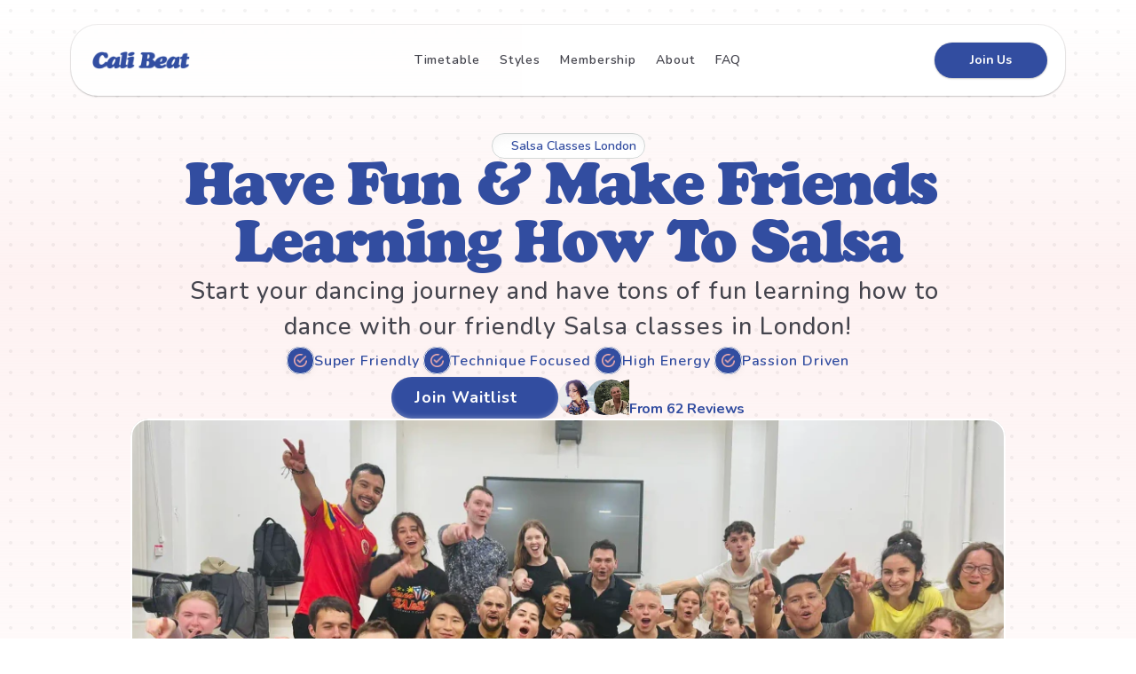

--- FILE ---
content_type: text/javascript
request_url: https://framerusercontent.com/sites/kJBK5AWfu9DJsTeUTIyXh/KPnu6WWR6.aqVKt5Yu.mjs
body_size: 7232
content:
import{t as e}from"./rolldown-runtime.DstzM36p.mjs";import{A as t,C as n,O as r,P as i,c as a,g as o,j as s,l as c,o as ee,s as te,v as ne}from"./react.BrTZ_zTj.mjs";import{S as l,a as u,r as d,t as f}from"./motion.AkLmCnhI.mjs";import{C as p,F as m,O as h,S as g,U as _,a as v,at as y,b,et as re,ft as x,lt as S,o as C,r as w,s as T,t as E,ut as D,w as O}from"./framer.DigdeY8P.mjs";import{$ as k,C as A,et as j,w as M}from"./shared.BK02IrtB.mjs";function N(e,...t){let n={};return t?.forEach(t=>t&&Object.assign(n,e[t])),n}var P,F,ie,I,L,R,z,B,V,H,U,W,G,K,q,J,ae=e((()=>{ee(),_(),f(),n(),P=x(l.div),F={wM1Ygwbii:{hover:!0,pressed:!0}},ie=[`wM1Ygwbii`,`PDH8imEKt`,`D2iDq2LOy`,`f14n9SMTU`,`mJ4NWD4Ll`],I=`framer-FpFRR`,L={D2iDq2LOy:`framer-v-iczw9x`,f14n9SMTU:`framer-v-kpdn60`,mJ4NWD4Ll:`framer-v-8jv8rh`,PDH8imEKt:`framer-v-14ncu2t`,wM1Ygwbii:`framer-v-1nf90ic`},R={delay:0,duration:.2,ease:[.44,0,.56,1],type:`tween`},z={delay:0,duration:1,ease:[0,0,1,1],type:`tween`},B={opacity:1,rotate:360,rotateX:0,rotateY:0,scale:1,skewX:0,skewY:0,x:0,y:0},V=(e,t)=>`translateX(-50%) ${t}`,H=({value:e,children:n})=>{let r=t(u),i=e??r.transition,o=s(()=>({...r,transition:i}),[JSON.stringify(i)]);return a(u.Provider,{value:o,children:n})},U=l.create(i),W={Default:`wM1Ygwbii`,Disabled:`D2iDq2LOy`,Error:`mJ4NWD4Ll`,Loading:`PDH8imEKt`,Success:`f14n9SMTU`},G=({height:e,id:t,width:n,...r})=>({...r,variant:W[r.variant]??r.variant??`wM1Ygwbii`}),K=(e,t)=>e.layoutDependency?t.join(`-`)+e.layoutDependency:t.join(`-`),q=D(o(function(e,t){let n=r(null),o=t??n,s=ne(),{activeLocale:ee,setLocale:te}=y();re();let{style:u,className:f,layoutId:p,variant:m,...g}=G(e),{baseVariant:_,classNames:v,clearLoadingGesture:x,gestureHandlers:C,gestureVariant:w,isLoading:T,setGestureState:E,setVariant:D,variants:O}=S({cycleOrder:ie,defaultVariant:`wM1Ygwbii`,enabledGestures:F,ref:o,variant:m,variantClassNames:L}),k=K(e,O),A=h(I),j=()=>_!==`PDH8imEKt`,M=()=>_===`PDH8imEKt`;return a(d,{id:p??s,children:a(U,{animate:O,initial:!1,children:a(H,{value:R,children:c(l.button,{...g,...C,className:h(A,`framer-1nf90ic`,f,v),"data-framer-name":`Default`,"data-reset":`button`,layoutDependency:k,layoutId:`wM1Ygwbii`,ref:o,style:{backgroundColor:`var(--token-f9772206-1a71-4fbe-8902-380438184623, rgb(50, 77, 160))`,borderBottomLeftRadius:40,borderBottomRightRadius:40,borderTopLeftRadius:40,borderTopRightRadius:40,opacity:1,...u},variants:{"wM1Ygwbii-hover":{backgroundColor:`var(--token-155d1173-452c-41a0-a6a1-98ed9a68f3ec, rgb(247, 176, 176))`,opacity:1},"wM1Ygwbii-pressed":{backgroundColor:`var(--token-155d1173-452c-41a0-a6a1-98ed9a68f3ec, rgb(247, 176, 176))`,opacity:1},D2iDq2LOy:{opacity:.5},f14n9SMTU:{opacity:1},mJ4NWD4Ll:{backgroundColor:`rgba(255, 34, 68, 0.15)`,opacity:1}},...N({"wM1Ygwbii-hover":{"data-framer-name":void 0},"wM1Ygwbii-pressed":{"data-framer-name":void 0},D2iDq2LOy:{"data-framer-name":`Disabled`},f14n9SMTU:{"data-framer-name":`Success`},mJ4NWD4Ll:{"data-framer-name":`Error`},PDH8imEKt:{"data-framer-name":`Loading`}},_,w),children:[j()&&a(b,{__fromCanvasComponent:!0,children:a(i,{children:a(l.p,{style:{"--font-selector":`RlM7TnVuaXRvLWJvbGQ=`,"--framer-font-family":`"Nunito", "Nunito Placeholder", sans-serif`,"--framer-font-size":`22px`,"--framer-font-weight":`700`,"--framer-text-color":`var(--extracted-r6o4lv, var(--token-238541db-d7ab-42d8-9a56-61bfecf2de41, rgb(255, 255, 255)))`},children:`Join Waitlist`})}),className:`framer-1xxh7yy`,fonts:[`FS;Nunito-bold`],layoutDependency:k,layoutId:`ZaWpfpeyX`,style:{"--extracted-r6o4lv":`var(--token-238541db-d7ab-42d8-9a56-61bfecf2de41, rgb(255, 255, 255))`,"--framer-link-text-color":`rgb(0, 153, 255)`,"--framer-link-text-decoration":`underline`},variants:{"wM1Ygwbii-hover":{"--extracted-r6o4lv":`var(--token-f9772206-1a71-4fbe-8902-380438184623, rgb(50, 77, 160))`},"wM1Ygwbii-pressed":{"--extracted-r6o4lv":`var(--token-f9772206-1a71-4fbe-8902-380438184623, rgb(50, 77, 160))`},f14n9SMTU:{"--extracted-r6o4lv":`rgb(255, 255, 255)`},mJ4NWD4Ll:{"--extracted-r6o4lv":`rgb(255, 34, 68)`}},verticalAlignment:`top`,withExternalLayout:!0,...N({"wM1Ygwbii-hover":{children:a(i,{children:a(l.p,{style:{"--font-selector":`RlM7TnVuaXRvLWJvbGQ=`,"--framer-font-family":`"Nunito", "Nunito Placeholder", sans-serif`,"--framer-font-size":`22px`,"--framer-font-weight":`700`,"--framer-text-color":`var(--extracted-r6o4lv, var(--token-f9772206-1a71-4fbe-8902-380438184623, rgb(50, 77, 160)))`},children:`Join Waitlist`})})},"wM1Ygwbii-pressed":{children:a(i,{children:a(l.p,{style:{"--font-selector":`RlM7TnVuaXRvLWJvbGQ=`,"--framer-font-family":`"Nunito", "Nunito Placeholder", sans-serif`,"--framer-font-size":`22px`,"--framer-font-weight":`700`,"--framer-text-color":`var(--extracted-r6o4lv, var(--token-f9772206-1a71-4fbe-8902-380438184623, rgb(50, 77, 160)))`},children:`Join Waitlist`})})},f14n9SMTU:{children:a(i,{children:a(l.p,{style:{"--font-selector":`RlM7TnVuaXRvLWJvbGQ=`,"--framer-font-family":`"Nunito", "Nunito Placeholder", sans-serif`,"--framer-font-size":`22px`,"--framer-font-weight":`700`,"--framer-text-color":`var(--extracted-r6o4lv, rgb(255, 255, 255))`},children:`Thank you`})})},mJ4NWD4Ll:{children:a(i,{children:a(l.p,{style:{"--font-selector":`RlM7TnVuaXRvLWJvbGQ=`,"--framer-font-family":`"Nunito", "Nunito Placeholder", sans-serif`,"--framer-font-size":`22px`,"--framer-font-weight":`700`,"--framer-text-color":`var(--extracted-r6o4lv, rgb(255, 34, 68))`},children:`Something went wrong`})})}},_,w)}),M()&&a(l.div,{className:`framer-1vrh5e4`,"data-framer-name":`Spinner`,layoutDependency:k,layoutId:`Yn7AE4gnY`,style:{mask:`url('https://framerusercontent.com/images/pGiXYozQ3mE4cilNOItfe2L2fUA.svg?width=20&height=20') alpha no-repeat center / cover add`,WebkitMask:`url('https://framerusercontent.com/images/pGiXYozQ3mE4cilNOItfe2L2fUA.svg?width=20&height=20') alpha no-repeat center / cover add`},children:a(P,{__framer__loop:B,__framer__loopEffectEnabled:!0,__framer__loopRepeatDelay:0,__framer__loopRepeatType:`loop`,__framer__loopTransition:z,__perspectiveFX:!1,__smartComponentFX:!0,__targetOpacity:1,className:`framer-10pzxp6`,"data-framer-name":`Conic`,layoutDependency:k,layoutId:`VwBZBIO4E`,style:{background:`conic-gradient(from 180deg at 50% 50%, rgb(68, 204, 255) 0deg, rgb(68, 204, 255) 360deg)`,backgroundColor:`rgb(68, 204, 255)`,mask:`none`,WebkitMask:`none`},variants:{PDH8imEKt:{background:`conic-gradient(from 0deg at 50% 50%, rgba(255, 255, 255, 0) 7.208614864864882deg, rgb(255, 255, 255) 342deg)`,backgroundColor:`rgba(0, 0, 0, 0)`,mask:`url('https://framerusercontent.com/images/pGiXYozQ3mE4cilNOItfe2L2fUA.svg?width=20&height=20') alpha no-repeat center / cover add`,WebkitMask:`url('https://framerusercontent.com/images/pGiXYozQ3mE4cilNOItfe2L2fUA.svg?width=20&height=20') alpha no-repeat center / cover add`}},children:a(l.div,{className:`framer-k87onm`,"data-framer-name":`Rounding`,layoutDependency:k,layoutId:`MNW3gnd4V`,style:{backgroundColor:`rgb(255, 255, 255)`,borderBottomLeftRadius:1,borderBottomRightRadius:1,borderTopLeftRadius:1,borderTopRightRadius:1},transformTemplate:V})})})]})})})})}),[`@supports (aspect-ratio: 1) { body { --framer-aspect-ratio-supported: auto; } }`,`.framer-FpFRR.framer-75oyu7, .framer-FpFRR .framer-75oyu7 { display: block; }`,`.framer-FpFRR.framer-1nf90ic { align-content: center; align-items: center; cursor: pointer; display: flex; flex-direction: row; flex-wrap: nowrap; gap: 0px; height: 60px; justify-content: center; overflow: visible; padding: 0px; position: relative; width: 300px; }`,`.framer-FpFRR .framer-1xxh7yy { -webkit-user-select: none; flex: none; height: auto; position: relative; user-select: none; white-space: pre; width: auto; }`,`.framer-FpFRR .framer-1vrh5e4 { aspect-ratio: 1 / 1; flex: none; gap: 10px; height: var(--framer-aspect-ratio-supported, 20px); overflow: hidden; position: relative; width: 20px; }`,`.framer-FpFRR .framer-10pzxp6 { bottom: 0px; flex: none; left: 0px; overflow: visible; position: absolute; right: 0px; top: 0px; }`,`.framer-FpFRR .framer-k87onm { aspect-ratio: 1 / 1; flex: none; height: var(--framer-aspect-ratio-supported, 2px); left: 50%; overflow: visible; position: absolute; top: 0px; width: 2px; }`,`.framer-FpFRR.framer-v-14ncu2t.framer-1nf90ic, .framer-FpFRR.framer-v-iczw9x.framer-1nf90ic, .framer-FpFRR.framer-v-kpdn60.framer-1nf90ic, .framer-FpFRR.framer-v-8jv8rh.framer-1nf90ic { cursor: unset; }`,`.framer-FpFRR.framer-v-14ncu2t .framer-10pzxp6 { overflow: hidden; }`],`framer-FpFRR`),J=q,q.displayName=`Button 2`,q.defaultProps={height:60,width:300},O(q,{variant:{options:[`wM1Ygwbii`,`PDH8imEKt`,`D2iDq2LOy`,`f14n9SMTU`,`mJ4NWD4Ll`],optionTitles:[`Default`,`Loading`,`Disabled`,`Success`,`Error`],title:`Variant`,type:w.Enum}}),p(q,[{explicitInter:!0,fonts:[{cssFamilyName:`Nunito`,source:`fontshare`,style:`normal`,uiFamilyName:`Nunito`,url:`https://framerusercontent.com/third-party-assets/fontshare/wf/4Q5HYDBTANL3ERCJ43BT3T6PCABTP525/2J7UE7LIQPPQNRFDSDUVDGBPVBD5BTAO/4V6IAVOQFOLXHZMSUY7BQKCWJG5N4TWB.woff2`,weight:`700`}]}],{supportsExplicitInterCodegen:!0})}));function Y(e,...t){let n={};return t?.forEach(t=>t&&Object.assign(n,e[t])),n}var oe,se,ce,X,le,ue,de,fe,pe,me,Z,he,Q,ge,_e,ve,ye,$,be,xe=e((()=>{ee(),_(),f(),n(),M(),j(),ae(),oe=m(k),se=m(J),ce=m(A),X=x(g),le=[`fI5buj75X`,`kzwUEJ_WM`,`KnncOI9zd`],ue=`framer-AXJPj`,de={fI5buj75X:`framer-v-z6y63`,KnncOI9zd:`framer-v-61byg0`,kzwUEJ_WM:`framer-v-bjym7q`},fe={bounce:.2,delay:0,duration:.4,type:`spring`},pe=(e,t,n)=>{switch(e.state){case`success`:return t.success??n;case`pending`:return t.pending??n;case`error`:return t.error??n;case`incomplete`:return t.incomplete??n;default:return n}},me={opacity:0,rotate:0,rotateX:0,rotateY:0,scale:1,skewX:0,skewY:0,x:-80,y:0},Z={damping:70,delay:.9,mass:1,stiffness:210,type:`spring`},he={opacity:0,rotate:0,rotateX:0,rotateY:0,scale:1,skewX:0,skewY:0,x:80,y:0},Q=({value:e,children:n})=>{let r=t(u),i=e??r.transition,o=s(()=>({...r,transition:i}),[JSON.stringify(i)]);return a(u.Provider,{value:o,children:n})},ge=l.create(i),_e={Desktop:`fI5buj75X`,Phone:`KnncOI9zd`,Tablet:`kzwUEJ_WM`},ve=({height:e,id:t,width:n,...r})=>({...r,variant:_e[r.variant]??r.variant??`fI5buj75X`}),ye=(e,t)=>e.layoutDependency?t.join(`-`)+e.layoutDependency:t.join(`-`),$=D(o(function(e,t){let n=r(null),o=t??n,s=ne(),{activeLocale:ee,setLocale:u}=y(),f=re(),{style:p,className:m,layoutId:_,variant:x,...w}=ve(e),{baseVariant:D,classNames:O,clearLoadingGesture:j,gestureHandlers:M,gestureVariant:N,isLoading:P,setGestureState:F,setVariant:ie,variants:I}=S({cycleOrder:le,defaultVariant:`fI5buj75X`,ref:o,variant:x,variantClassNames:de}),L=ye(e,I),R=h(ue),z=()=>![`kzwUEJ_WM`,`KnncOI9zd`].includes(D),B=()=>D===`KnncOI9zd`,V=()=>D===`kzwUEJ_WM`;return a(d,{id:_??s,children:a(ge,{animate:I,initial:!1,children:a(Q,{value:fe,children:a(l.section,{...w,...M,className:h(R,`framer-z6y63`,m,O),"data-framer-name":`Desktop`,layoutDependency:L,layoutId:`fI5buj75X`,ref:o,style:{backgroundColor:`var(--token-3dfd1e9d-66f9-4519-9267-29fe8a138ecb, rgb(254, 254, 254))`,...p},variants:{KnncOI9zd:{backgroundColor:`rgba(0, 0, 0, 0)`}},...Y({KnncOI9zd:{"data-framer-name":`Phone`},kzwUEJ_WM:{"data-framer-name":`Tablet`}},D,N),children:a(l.div,{className:`framer-1260zu9`,"data-framer-name":`Container`,layoutDependency:L,layoutId:`rP1IK33vq`,style:{background:`linear-gradient(0deg, var(--token-a4f189b1-a5fd-4386-82e3-3223a8004577, rgb(240, 236, 231)) 0%, var(--token-24d7c32c-71e6-4158-a051-9cc700989538, rgb(243, 243, 241)) 100%)`,borderBottomLeftRadius:45,borderBottomRightRadius:45,borderTopLeftRadius:45,borderTopRightRadius:45},children:a(l.div,{className:`framer-wbknc`,"data-framer-name":`Section CTA/Call To Action`,layoutDependency:L,layoutId:`jxRtG0Hr4`,style:{borderBottomLeftRadius:45,borderBottomRightRadius:45,borderTopLeftRadius:45,borderTopRightRadius:45},children:a(l.div,{className:`framer-1448tro`,"data-framer-name":`Border`,layoutDependency:L,layoutId:`sSl7eVT7B`,style:{backgroundColor:`var(--token-f395e90f-e08f-456b-b155-0974850affb9, rgb(255, 255, 255))`,borderBottomLeftRadius:45,borderBottomRightRadius:45,borderTopLeftRadius:45,borderTopRightRadius:45,boxShadow:`0px 0px 14px 0px var(--token-0c896b26-c7a0-4833-8fbc-e0506f106d98, rgba(0, 0, 0, 0.05))`},children:c(l.div,{className:`framer-gnlttp`,"data-border":!0,"data-framer-name":`Content`,layoutDependency:L,layoutId:`rWlWry7x9`,style:{"--border-bottom-width":`1px`,"--border-color":`var(--token-caa7547d-cf57-44d3-92c2-01fcbf1068be, rgb(243, 243, 241))`,"--border-left-width":`1px`,"--border-right-width":`1px`,"--border-style":`solid`,"--border-top-width":`1px`,backgroundColor:`rgb(250, 232, 237)`,borderBottomLeftRadius:40,borderBottomRightRadius:40,borderTopLeftRadius:40,borderTopRightRadius:40},children:[a(l.div,{className:`framer-hv1m9n`,"data-framer-name":`Wrapper`,layoutDependency:L,layoutId:`Hll_B8wL4`,children:a(l.div,{className:`framer-uo459r`,"data-framer-name":`Content`,layoutDependency:L,layoutId:`PtP9ouQql`,children:c(l.div,{className:`framer-1w4i9u3`,"data-framer-name":`Heading`,layoutDependency:L,layoutId:`v_w2XHefA`,children:[a(E,{height:29,y:(f?.y||0)+80+(((f?.height||200)-160-734)/2+0+0)+0+0+0+7+90+0+0+0+0+0+0,...Y({KnncOI9zd:{y:(f?.y||0)+60+(((f?.height||200)-120-1372)/2+0+0)+0+0+0+7+112+0+0+0+0+0+0},kzwUEJ_WM:{y:(f?.y||0)+60+(((f?.height||200)-140-920)/2+0+0)+0+0+0+7+90+0+0+0+0+0+0}},D,N),children:a(g,{className:`framer-hiq37g-container`,layoutDependency:L,layoutId:`YwquCh379-container`,nodeId:`YwquCh379`,rendersWithMotion:!0,scopeId:`KPnu6WWR6`,children:a(k,{height:`100%`,hEkZjaf5a:`List`,id:`YwquCh379`,layoutId:`YwquCh379`,qnNzO5Y0L:`Join Waitlist`,ueL4Omgyo:`duotone`,width:`100%`})})}),z()&&a(b,{__fromCanvasComponent:!0,children:a(i,{children:c(l.h2,{style:{"--font-selector":`Q1VTVE9NO0Nvb3BlckJsa0JULVJlZ3VsYXI=`,"--framer-font-family":`"CooperBlkBT-Regular", "CooperBlkBT-Regular Placeholder", sans-serif`,"--framer-font-size":`45px`,"--framer-letter-spacing":`-0.03em`,"--framer-text-alignment":`center`,"--framer-text-color":`var(--extracted-1of0zx5, var(--token-370eb52a-3bf6-43c3-b390-847a0e86812f, rgb(50, 77, 160)))`,"--framer-text-transform":`capitalize`},children:[`Don't have WhatsApp? Join`,a(l.br,{}),`our waitlist below instead`]})}),className:`framer-1nb8z59`,fonts:[`CUSTOM;CooperBlkBT-Regular`],layoutDependency:L,layoutId:`aW4YAxCP8`,style:{"--extracted-1of0zx5":`var(--token-370eb52a-3bf6-43c3-b390-847a0e86812f, rgb(50, 77, 160))`,"--framer-link-text-color":`rgb(0, 153, 255)`,"--framer-link-text-decoration":`underline`},verticalAlignment:`top`,withExternalLayout:!0}),B()&&a(b,{__fromCanvasComponent:!0,children:a(i,{children:c(l.div,{style:{"--font-selector":`Q1VTVE9NO0Nvb3BlckJsa0JULVJlZ3VsYXI=`,"--framer-font-family":`"CooperBlkBT-Regular", "CooperBlkBT-Regular Placeholder", sans-serif`,"--framer-font-size":`30px`,"--framer-letter-spacing":`-1px`,"--framer-text-alignment":`center`,"--framer-text-color":`var(--extracted-tcooor, var(--token-f9772206-1a71-4fbe-8902-380438184623, rgb(50, 77, 160)))`},children:[`Don't have WhatsApp? Join`,a(l.br,{}),`our waitlist below instead`]})}),className:`framer-bsf9pa`,fonts:[`CUSTOM;CooperBlkBT-Regular`],layoutDependency:L,layoutId:`NFRMr4nr8`,style:{"--extracted-tcooor":`var(--token-f9772206-1a71-4fbe-8902-380438184623, rgb(50, 77, 160))`,"--framer-link-text-color":`rgb(0, 153, 255)`,"--framer-link-text-decoration":`underline`},verticalAlignment:`top`,withExternalLayout:!0}),V()&&a(b,{__fromCanvasComponent:!0,children:a(i,{children:c(l.div,{style:{"--font-selector":`Q1VTVE9NO0Nvb3BlckJsa0JULVJlZ3VsYXI=`,"--framer-font-family":`"CooperBlkBT-Regular", "CooperBlkBT-Regular Placeholder", sans-serif`,"--framer-font-size":`35px`,"--framer-letter-spacing":`-0.03em`,"--framer-text-alignment":`center`,"--framer-text-color":`var(--extracted-tcooor, var(--token-370eb52a-3bf6-43c3-b390-847a0e86812f, rgb(50, 77, 160)))`,"--framer-text-transform":`capitalize`},children:[a(l.span,{style:{"--framer-font-size":`40px`},children:`Don't have WhatsApp? Join`}),a(l.span,{style:{"--framer-font-size":`40px`},children:a(l.br,{})}),a(l.span,{style:{"--framer-font-size":`40px`},children:`our waitlist below instead`})]})}),className:`framer-1o099ru`,fonts:[`CUSTOM;CooperBlkBT-Regular`],layoutDependency:L,layoutId:`qf5mZXJX3`,style:{"--extracted-tcooor":`var(--token-370eb52a-3bf6-43c3-b390-847a0e86812f, rgb(50, 77, 160))`,"--framer-link-text-color":`rgb(0, 153, 255)`,"--framer-link-text-decoration":`underline`},verticalAlignment:`top`,withExternalLayout:!0}),a(b,{__fromCanvasComponent:!0,children:a(i,{children:a(l.p,{style:{"--font-selector":`RlM7TnVuaXRvLXJlZ3VsYXI=`,"--framer-font-family":`"Nunito", "Nunito Placeholder", sans-serif`,"--framer-font-size":`22px`,"--framer-letter-spacing":`1px`,"--framer-line-height":`1.5em`,"--framer-text-alignment":`center`,"--framer-text-color":`var(--extracted-r6o4lv, rgb(68, 68, 77))`},children:`If you don't have WhatsApp, use our form below to add yourself to the waitlist manually.`})}),className:`framer-k8w5rq`,fonts:[`FS;Nunito-regular`],layoutDependency:L,layoutId:`ZJKWSroXI`,style:{"--extracted-r6o4lv":`rgb(68, 68, 77)`,"--framer-link-text-color":`rgb(0, 153, 255)`,"--framer-link-text-decoration":`underline`},verticalAlignment:`top`,withExternalLayout:!0}),a(l.div,{className:`framer-erpb25`,layoutDependency:L,layoutId:`U5Yth2k93`,children:a(v,{action:`https://api.framer.com/forms/v1/forms/d5cfc5dc-523c-4219-a88a-1ceca872c483/submit`,className:`framer-8m09fw`,"data-framer-name":`Form`,layoutDependency:L,layoutId:`hQYFR1qw0`,nodeId:`hQYFR1qw0`,redirectUrl:{webPageId:`O7m6e5PQj`},children:e=>c(te,{children:[a(l.label,{className:`framer-1k9gyus`,"data-framer-name":`Form Label`,layoutDependency:L,layoutId:`Hd4UlMDH5`,children:a(C,{className:`framer-o3lnfz`,inputName:`Name`,layoutDependency:L,layoutId:`W_zPT1TTK`,placeholder:`Full Name*`,required:!0,style:{"--framer-input-border-bottom-width":`3px`,"--framer-input-border-color":`var(--token-f9772206-1a71-4fbe-8902-380438184623, rgb(50, 77, 160))`,"--framer-input-border-left-width":`0px`,"--framer-input-border-right-width":`0px`,"--framer-input-border-style":`solid`,"--framer-input-border-top-width":`0px`,"--framer-input-font-color":`var(--token-f9772206-1a71-4fbe-8902-380438184623, rgb(50, 77, 160))`,"--framer-input-icon-color":`rgb(153, 153, 153)`,"--framer-input-placeholder-color":`var(--token-f9772206-1a71-4fbe-8902-380438184623, rgb(50, 77, 160))`},type:`text`})}),a(l.label,{className:`framer-19h7zx0`,"data-framer-name":`Form Label`,layoutDependency:L,layoutId:`QbpieAMxE`,style:{borderBottomLeftRadius:40,borderBottomRightRadius:40,borderTopLeftRadius:40,borderTopRightRadius:40},children:a(C,{className:`framer-9yy5nf`,"data-framer-name":`Form Input`,inputName:`Phone Number`,layoutDependency:L,layoutId:`hr9DE8qjK`,placeholder:`Phone Number*`,required:!0,style:{"--framer-input-border-bottom-width":`3px`,"--framer-input-border-color":`var(--token-f9772206-1a71-4fbe-8902-380438184623, rgb(50, 77, 160))`,"--framer-input-border-left-width":`0px`,"--framer-input-border-right-width":`0px`,"--framer-input-border-style":`solid`,"--framer-input-border-top-width":`0px`,"--framer-input-font-color":`var(--token-f9772206-1a71-4fbe-8902-380438184623, rgb(50, 77, 160))`,"--framer-input-icon-color":`rgb(153, 153, 153)`,"--framer-input-placeholder-color":`var(--token-f9772206-1a71-4fbe-8902-380438184623, rgb(50, 77, 160))`},type:`tel`})}),a(l.label,{className:`framer-1ad3viw`,"data-framer-name":`Form Label`,layoutDependency:L,layoutId:`AFugDuYg1`,children:a(C,{className:`framer-1mu90s7`,"data-framer-name":`Form Input`,inputName:`Email`,layoutDependency:L,layoutId:`cKt7fq82y`,placeholder:`Email`,required:!1,style:{"--framer-input-border-bottom-width":`3px`,"--framer-input-border-color":`var(--token-f9772206-1a71-4fbe-8902-380438184623, rgb(50, 77, 160))`,"--framer-input-border-left-width":`0px`,"--framer-input-border-right-width":`0px`,"--framer-input-border-style":`solid`,"--framer-input-border-top-width":`0px`,"--framer-input-font-color":`var(--token-f9772206-1a71-4fbe-8902-380438184623, rgb(50, 77, 160))`,"--framer-input-icon-color":`var(--token-293ddbb3-9372-4381-ae8b-bd0cced59e35, rgb(250, 250, 250))`,"--framer-input-placeholder-color":`var(--token-f9772206-1a71-4fbe-8902-380438184623, rgb(50, 77, 160))`},type:`email`})}),a(l.label,{className:`framer-nbjiij`,"data-border":!0,layoutDependency:L,layoutId:`PUuDWL7zs`,style:{"--border-bottom-width":`3px`,"--border-color":`var(--token-f9772206-1a71-4fbe-8902-380438184623, rgb(50, 77, 160))`,"--border-left-width":`0px`,"--border-right-width":`0px`,"--border-style":`solid`,"--border-top-width":`0px`},children:a(T,{className:`framer-1xlkh6f`,defaultValue:`Dance Role*`,inputName:`Role*`,layoutDependency:L,layoutId:`Tep_S3pgO`,required:!0,selectOptions:[{disabled:!0,title:`Dance Role*`,type:`option`,value:`Dance Role*`},{title:`Leader`,type:`option`,value:`Leader`},{title:`Follower`,type:`option`,value:`Follower`}],style:{"--framer-input-border-bottom-width":`1px`,"--framer-input-border-color":`rgba(135, 135, 135, 0)`,"--framer-input-border-left-width":`1px`,"--framer-input-border-right-width":`1px`,"--framer-input-border-style":`solid`,"--framer-input-border-top-width":`1px`,"--framer-input-font-color":`var(--token-f9772206-1a71-4fbe-8902-380438184623, rgb(50, 77, 160))`,"--framer-input-icon-color":`var(--token-f9772206-1a71-4fbe-8902-380438184623, rgb(50, 77, 160))`,"--framer-input-invalid-text-color":`var(--token-f9772206-1a71-4fbe-8902-380438184623, rgb(50, 77, 160))`}})}),a(l.label,{className:`framer-tt1dkg`,"data-border":!0,layoutDependency:L,layoutId:`VTe8ggw9J`,style:{"--border-bottom-width":`3px`,"--border-color":`var(--token-f9772206-1a71-4fbe-8902-380438184623, rgb(50, 77, 160))`,"--border-left-width":`0px`,"--border-right-width":`0px`,"--border-style":`solid`,"--border-top-width":`0px`},children:a(T,{className:`framer-1jexq6a`,defaultValue:`Style Preference*`,inputName:`Style Preference*`,layoutDependency:L,layoutId:`Y4b2uCxg2`,required:!0,selectOptions:[{disabled:!0,title:`Style Preference*`,type:`option`,value:`Style Preference*`},{title:`Any style`,type:`option`,value:`Any style`},{title:`Cali`,type:`option`,value:`Cali`},{title:`Crossbody`,type:`option`,value:`Crossbody`}],style:{"--framer-input-border-bottom-width":`1px`,"--framer-input-border-color":`rgba(135, 135, 135, 0)`,"--framer-input-border-left-width":`1px`,"--framer-input-border-right-width":`1px`,"--framer-input-border-style":`solid`,"--framer-input-border-top-width":`1px`,"--framer-input-font-color":`var(--token-f9772206-1a71-4fbe-8902-380438184623, rgb(50, 77, 160))`,"--framer-input-icon-color":`var(--token-f9772206-1a71-4fbe-8902-380438184623, rgb(50, 77, 160))`,"--framer-input-invalid-text-color":`var(--token-f9772206-1a71-4fbe-8902-380438184623, rgb(50, 77, 160))`}})}),a(l.label,{className:`framer-4k6spy`,"data-border":!0,layoutDependency:L,layoutId:`DDL7iOGiz`,style:{"--border-bottom-width":`3px`,"--border-color":`var(--token-f9772206-1a71-4fbe-8902-380438184623, rgb(50, 77, 160))`,"--border-left-width":`0px`,"--border-right-width":`0px`,"--border-style":`solid`,"--border-top-width":`0px`},children:a(T,{className:`framer-15ny66y`,defaultValue:`Danced Salsa Before?*`,inputName:`Danced Before?`,layoutDependency:L,layoutId:`Fu2FnzW75`,required:!0,selectOptions:[{disabled:!0,title:`Danced Salsa Before?*`,type:`option`,value:`Danced Salsa Before?*`},{title:`Yes`,type:`option`,value:`Yes`},{title:`No`,type:`option`,value:`No`}],style:{"--framer-input-border-bottom-width":`1px`,"--framer-input-border-color":`rgba(135, 135, 135, 0)`,"--framer-input-border-left-width":`1px`,"--framer-input-border-right-width":`1px`,"--framer-input-border-style":`solid`,"--framer-input-border-top-width":`1px`,"--framer-input-font-color":`var(--token-f9772206-1a71-4fbe-8902-380438184623, rgb(50, 77, 160))`,"--framer-input-icon-color":`var(--token-f9772206-1a71-4fbe-8902-380438184623, rgb(50, 77, 160))`,"--framer-input-invalid-text-color":`var(--token-f9772206-1a71-4fbe-8902-380438184623, rgb(50, 77, 160))`}})}),a(l.label,{className:`framer-h34hac`,"data-border":!0,"data-framer-name":`Form Label`,layoutDependency:L,layoutId:`HpTWDaMPP`,style:{"--border-bottom-width":`3px`,"--border-color":`var(--token-f9772206-1a71-4fbe-8902-380438184623, rgb(50, 77, 160))`,"--border-left-width":`0px`,"--border-right-width":`0px`,"--border-style":`solid`,"--border-top-width":`0px`},children:a(C,{className:`framer-sj25d`,"data-framer-name":`Form Input`,inputName:`Post Code`,layoutDependency:L,layoutId:`G0x2yhb_p`,placeholder:`Post Code*`,required:!0,style:{"--framer-input-font-color":`var(--token-f9772206-1a71-4fbe-8902-380438184623, rgb(50, 77, 160))`,"--framer-input-icon-color":`var(--token-293ddbb3-9372-4381-ae8b-bd0cced59e35, rgb(250, 250, 250))`,"--framer-input-placeholder-color":`var(--token-f9772206-1a71-4fbe-8902-380438184623, rgb(50, 77, 160))`},type:`text`})}),a(l.label,{className:`framer-1tldy8i`,layoutDependency:L,layoutId:`rBQtKfZVP`,style:{borderBottomLeftRadius:40,borderBottomRightRadius:40,borderTopLeftRadius:40,borderTopRightRadius:40},children:a(T,{className:`framer-tjyvfc`,defaultValue:`Joining Solo?*`,inputName:`Partnered`,layoutDependency:L,layoutId:`jPtLwcuku`,required:!0,selectOptions:[{disabled:!0,title:`Joining Solo*`,type:`option`,value:`Joining Solo?*`},{title:`Solo`,type:`option`,value:`Solo`},{title:`With male`,type:`option`,value:`With male`},{title:`With female`,type:`option`,value:`With female`}],style:{"--framer-input-border-bottom-width":`3px`,"--framer-input-border-color":`var(--token-f9772206-1a71-4fbe-8902-380438184623, rgb(50, 77, 160))`,"--framer-input-border-left-width":`0px`,"--framer-input-border-right-width":`0px`,"--framer-input-border-style":`solid`,"--framer-input-border-top-width":`0px`,"--framer-input-font-color":`var(--token-f9772206-1a71-4fbe-8902-380438184623, rgb(50, 77, 160))`,"--framer-input-icon-color":`var(--token-f9772206-1a71-4fbe-8902-380438184623, rgb(50, 77, 160))`,"--framer-input-invalid-text-color":`var(--token-f9772206-1a71-4fbe-8902-380438184623, rgb(50, 77, 160))`}})}),a(E,{height:60,width:`265.6667px`,y:(f?.y||0)+80+(((f?.height||200)-160-734)/2+0+0)+0+0+0+7+90+0+0+0+0+0+320+0+0+160,...Y({KnncOI9zd:{width:`285px`,y:(f?.y||0)+60+(((f?.height||200)-120-1372)/2+0+0)+0+0+0+7+112+0+0+0+0+0+434+0+0+0+640},kzwUEJ_WM:{width:`217.3333px`,y:(f?.y||0)+60+(((f?.height||200)-140-920)/2+0+0)+0+0+0+7+90+0+0+0+0+0+506+0+0+160}},D,N),children:a(g,{className:`framer-1161pmn-container`,layoutDependency:L,layoutId:`wcRBw5oRH-container`,nodeId:`wcRBw5oRH`,rendersWithMotion:!0,scopeId:`KPnu6WWR6`,children:a(J,{height:`100%`,id:`wcRBw5oRH`,layoutId:`wcRBw5oRH`,style:{width:`100%`},type:`submit`,variant:pe(e,{pending:`PDH8imEKt`,success:`f14n9SMTU`},`wM1Ygwbii`),width:`100%`})})})]})})})]})})}),a(E,{height:321,y:(f?.y||0)+80+(((f?.height||200)-160-734)/2+0+0)+0+0+0+7+0,...Y({KnncOI9zd:{y:(f?.y||0)+60+(((f?.height||200)-120-1372)/2+0+0)+0+0+0+7+-96},kzwUEJ_WM:{y:(f?.y||0)+60+(((f?.height||200)-140-920)/2+0+0)+0+0+0+7+-48}},D,N),children:a(X,{__framer__animate:{transition:Z},__framer__animateOnce:!0,__framer__enter:me,__framer__styleAppearEffectEnabled:!0,__framer__threshold:.5,__perspectiveFX:!1,__smartComponentFX:!0,__targetOpacity:1,className:`framer-1bryup5-container`,isModuleExternal:!0,layoutDependency:L,layoutId:`aY8hVDS5U-container`,nodeId:`aY8hVDS5U`,rendersWithMotion:!0,scopeId:`KPnu6WWR6`,style:{scale:1},variants:{KnncOI9zd:{scale:.4},kzwUEJ_WM:{scale:.7}},children:a(A,{height:`100%`,id:`aY8hVDS5U`,layoutId:`aY8hVDS5U`,width:`100%`})})}),a(E,{height:321,y:(f?.y||0)+80+(((f?.height||200)-160-734)/2+0+0)+0+0+0+7+0,...Y({KnncOI9zd:{y:(f?.y||0)+60+(((f?.height||200)-120-1372)/2+0+0)+0+0+0+7+-96},kzwUEJ_WM:{y:(f?.y||0)+60+(((f?.height||200)-140-920)/2+0+0)+0+0+0+7+-48}},D,N),children:a(X,{__framer__animate:{transition:Z},__framer__animateOnce:!0,__framer__enter:he,__framer__styleAppearEffectEnabled:!0,__framer__threshold:.5,__perspectiveFX:!1,__smartComponentFX:!0,__targetOpacity:1,className:`framer-1jrtm89-container`,isModuleExternal:!0,layoutDependency:L,layoutId:`msu4K0DAJ-container`,nodeId:`msu4K0DAJ`,rendersWithMotion:!0,scopeId:`KPnu6WWR6`,style:{rotateY:180,scale:1},variants:{KnncOI9zd:{scale:.4},kzwUEJ_WM:{scale:.7}},children:a(A,{height:`100%`,id:`msu4K0DAJ`,layoutId:`msu4K0DAJ`,width:`100%`})})})]})})})})})})})})}),[`@supports (aspect-ratio: 1) { body { --framer-aspect-ratio-supported: auto; } }`,`.framer-AXJPj.framer-vtl0ne, .framer-AXJPj .framer-vtl0ne { display: block; }`,`.framer-AXJPj.framer-z6y63 { align-content: center; align-items: center; display: flex; flex-direction: column; flex-wrap: nowrap; gap: 0px; height: min-content; justify-content: center; overflow: hidden; padding: 80px 60px 80px 60px; position: relative; width: 1200px; }`,`.framer-AXJPj .framer-1260zu9 { align-content: center; align-items: center; display: flex; flex: none; flex-direction: row; flex-wrap: nowrap; gap: 0px; height: min-content; justify-content: center; max-width: 1228px; overflow: visible; padding: 0px; position: relative; width: 1024px; }`,`.framer-AXJPj .framer-wbknc { align-content: center; align-items: center; display: flex; flex: 1 0 0px; flex-direction: column; flex-wrap: nowrap; gap: 0px; height: min-content; justify-content: center; overflow: visible; padding: 0px; position: relative; width: 1px; z-index: 2; }`,`.framer-AXJPj .framer-1448tro { align-content: center; align-items: center; display: flex; flex: none; flex-direction: row; flex-wrap: nowrap; gap: 0px; height: min-content; justify-content: center; overflow: visible; padding: 7px; position: relative; width: 100%; }`,`.framer-AXJPj .framer-gnlttp { align-content: center; align-items: center; display: flex; flex: 1 0 0px; flex-direction: row; flex-wrap: nowrap; gap: 0px; height: min-content; justify-content: center; overflow: hidden; padding: 90px 52px 90px 52px; position: relative; width: 1px; will-change: var(--framer-will-change-override, transform); }`,`.framer-AXJPj .framer-hv1m9n { align-content: center; align-items: center; display: flex; flex: 1 0 0px; flex-direction: column; flex-wrap: nowrap; gap: 30px; height: min-content; justify-content: center; overflow: visible; padding: 0px; position: relative; width: 1px; z-index: 2; }`,`.framer-AXJPj .framer-uo459r { align-content: center; align-items: center; display: flex; flex: none; flex-direction: column; flex-wrap: nowrap; gap: 40px; height: min-content; justify-content: center; overflow: visible; padding: 0px; position: relative; width: min-content; }`,`.framer-AXJPj .framer-1w4i9u3 { align-content: center; align-items: center; display: flex; flex: none; flex-direction: column; flex-wrap: nowrap; gap: 24px; height: min-content; justify-content: center; overflow: hidden; padding: 0px; position: relative; width: min-content; }`,`.framer-AXJPj .framer-hiq37g-container { flex: none; height: auto; position: relative; width: auto; }`,`.framer-AXJPj .framer-1nb8z59 { flex: none; height: auto; position: relative; white-space: pre-wrap; width: 675px; word-break: break-word; word-wrap: break-word; }`,`.framer-AXJPj .framer-bsf9pa { align-self: stretch; flex: none; height: auto; position: relative; white-space: pre-wrap; width: auto; word-break: break-word; word-wrap: break-word; }`,`.framer-AXJPj .framer-1o099ru { flex: none; height: auto; position: relative; white-space: pre-wrap; width: 600px; word-break: break-word; word-wrap: break-word; }`,`.framer-AXJPj .framer-k8w5rq { flex: none; height: auto; max-width: 650px; position: relative; white-space: pre-wrap; width: 650px; word-break: break-word; word-wrap: break-word; }`,`.framer-AXJPj .framer-erpb25 { align-content: center; align-items: center; display: flex; flex: none; flex-direction: row; flex-wrap: nowrap; gap: 32px; height: min-content; justify-content: center; overflow: hidden; padding: 0px; position: relative; width: 837px; }`,`.framer-AXJPj .framer-8m09fw { display: grid; flex: 1 0 0px; gap: 20px; grid-auto-rows: min-content; grid-template-columns: repeat(3, minmax(50px, 1fr)); grid-template-rows: repeat(2, min-content); height: min-content; justify-content: center; overflow: hidden; padding: 0px; position: relative; width: 1px; }`,`.framer-AXJPj .framer-1k9gyus, .framer-AXJPj .framer-19h7zx0, .framer-AXJPj .framer-1ad3viw, .framer-AXJPj .framer-nbjiij, .framer-AXJPj .framer-tt1dkg, .framer-AXJPj .framer-4k6spy, .framer-AXJPj .framer-h34hac, .framer-AXJPj .framer-1tldy8i { align-content: flex-start; align-items: flex-start; align-self: start; display: flex; flex: none; flex-direction: column; flex-wrap: nowrap; gap: 10px; height: min-content; justify-content: flex-start; justify-self: start; padding: 0px; position: relative; width: 100%; }`,`.framer-AXJPj .framer-o3lnfz, .framer-AXJPj .framer-9yy5nf, .framer-AXJPj .framer-sj25d { --framer-input-font-family: "Nunito"; --framer-input-font-letter-spacing: -0.05em; --framer-input-font-line-height: 1.2em; --framer-input-font-size: 20px; --framer-input-font-text-alignment: center; --framer-input-font-weight: 400; --framer-input-padding: 20px 16px 20px 16px; flex: none; height: 60px; position: relative; width: 100%; }`,`.framer-AXJPj .framer-1mu90s7 { --framer-input-font-family: "Nunito"; --framer-input-font-letter-spacing: -0.05em; --framer-input-font-line-height: 1.2em; --framer-input-font-size: 20px; --framer-input-font-text-alignment: center; --framer-input-font-weight: 500; --framer-input-padding: 20px 16px 20px 16px; flex: none; height: 60px; position: relative; width: 100%; }`,`.framer-AXJPj .framer-1xlkh6f, .framer-AXJPj .framer-1jexq6a, .framer-AXJPj .framer-15ny66y, .framer-AXJPj .framer-tjyvfc { --framer-input-font-family: "Nunito"; --framer-input-font-letter-spacing: 0em; --framer-input-font-line-height: 1.2em; --framer-input-font-size: 20px; --framer-input-font-text-alignment: center; --framer-input-font-weight: 400; --framer-input-padding: 12px; flex: none; height: 60px; position: relative; width: 100%; }`,`.framer-AXJPj .framer-1161pmn-container { align-self: start; flex: none; height: auto; justify-self: start; position: relative; width: 100%; }`,`.framer-AXJPj .framer-1bryup5-container { cursor: none; flex: none; height: auto; left: 0px; position: absolute; top: 0px; width: auto; z-index: 1; }`,`.framer-AXJPj .framer-1jrtm89-container { cursor: none; flex: none; height: auto; position: absolute; right: 0px; top: 0px; width: auto; z-index: 1; }`,`.framer-AXJPj.framer-v-bjym7q.framer-z6y63 { padding: 60px 40px 80px 40px; width: 810px; }`,`.framer-AXJPj.framer-v-bjym7q .framer-1260zu9, .framer-AXJPj.framer-v-61byg0 .framer-1260zu9 { max-width: unset; width: min-content; }`,`.framer-AXJPj.framer-v-bjym7q .framer-wbknc { flex: none; width: min-content; }`,`.framer-AXJPj.framer-v-bjym7q .framer-1448tro { width: min-content; }`,`.framer-AXJPj.framer-v-bjym7q .framer-gnlttp { flex: none; width: 796px; }`,`.framer-AXJPj.framer-v-bjym7q .framer-hv1m9n { gap: 50px; }`,`.framer-AXJPj.framer-v-bjym7q .framer-uo459r, .framer-AXJPj.framer-v-bjym7q .framer-1w4i9u3, .framer-AXJPj.framer-v-bjym7q .framer-erpb25 { width: 100%; }`,`.framer-AXJPj.framer-v-bjym7q .framer-k8w5rq { max-width: unset; width: 100%; }`,`.framer-AXJPj.framer-v-bjym7q .framer-1bryup5-container { left: -70px; top: -48px; }`,`.framer-AXJPj.framer-v-bjym7q .framer-1jrtm89-container { right: -70px; top: -48px; }`,`.framer-AXJPj.framer-v-61byg0.framer-z6y63 { padding: 60px 20px 60px 20px; width: 390px; }`,`.framer-AXJPj.framer-v-61byg0 .framer-wbknc { flex: none; order: 0; width: 359px; }`,`.framer-AXJPj.framer-v-61byg0 .framer-gnlttp { padding: 112px 30px 112px 30px; }`,`.framer-AXJPj.framer-v-61byg0 .framer-hv1m9n { gap: 40px; order: 0; }`,`.framer-AXJPj.framer-v-61byg0 .framer-uo459r { gap: 13px; width: 100%; }`,`.framer-AXJPj.framer-v-61byg0 .framer-1w4i9u3 { gap: 20px; width: 100%; }`,`.framer-AXJPj.framer-v-61byg0 .framer-bsf9pa { align-self: unset; width: 100%; }`,`.framer-AXJPj.framer-v-61byg0 .framer-k8w5rq { max-width: 400px; width: 100%; }`,`.framer-AXJPj.framer-v-61byg0 .framer-erpb25 { flex-direction: column; width: 100%; }`,`.framer-AXJPj.framer-v-61byg0 .framer-8m09fw { align-content: center; align-items: center; display: flex; flex: none; flex-direction: column; flex-wrap: nowrap; width: 100%; }`,`.framer-AXJPj.framer-v-61byg0 .framer-1k9gyus, .framer-AXJPj.framer-v-61byg0 .framer-19h7zx0, .framer-AXJPj.framer-v-61byg0 .framer-1ad3viw, .framer-AXJPj.framer-v-61byg0 .framer-nbjiij, .framer-AXJPj.framer-v-61byg0 .framer-tt1dkg, .framer-AXJPj.framer-v-61byg0 .framer-4k6spy, .framer-AXJPj.framer-v-61byg0 .framer-h34hac, .framer-AXJPj.framer-v-61byg0 .framer-1tldy8i, .framer-AXJPj.framer-v-61byg0 .framer-1161pmn-container { align-self: unset; }`,`.framer-AXJPj.framer-v-61byg0 .framer-1bryup5-container { left: -131px; order: 1; top: -96px; }`,`.framer-AXJPj.framer-v-61byg0 .framer-1jrtm89-container { order: 2; right: -131px; top: -96px; }`,`.framer-AXJPj[data-border="true"]::after, .framer-AXJPj [data-border="true"]::after { content: ""; border-width: var(--border-top-width, 0) var(--border-right-width, 0) var(--border-bottom-width, 0) var(--border-left-width, 0); border-color: var(--border-color, none); border-style: var(--border-style, none); width: 100%; height: 100%; position: absolute; box-sizing: border-box; left: 0; top: 0; border-radius: inherit; corner-shape: inherit; pointer-events: none; }`],`framer-AXJPj`),be=$,$.displayName=`nowhatsapp`,$.defaultProps={height:849,width:1200},O($,{variant:{options:[`fI5buj75X`,`kzwUEJ_WM`,`KnncOI9zd`],optionTitles:[`Desktop`,`Tablet`,`Phone`],title:`Variant`,type:w.Enum}}),p($,[{explicitInter:!0,fonts:[{cssFamilyName:`CooperBlkBT-Regular`,source:`custom`,style:`normal`,uiFamilyName:`CooperBlkBT-Regular`,url:`https://framerusercontent.com/assets/tojDjeuatFRDdXSL64tlA4hko0k.woff2`,weight:`400`},{cssFamilyName:`Nunito`,source:`fontshare`,style:`normal`,uiFamilyName:`Nunito`,url:`https://framerusercontent.com/third-party-assets/fontshare/wf/TLYIEBMLK2WJ52NPZGXWE4JFG7QMD4YE/ZWEB6SEZRQRYG74CNM4GTGHBKMZNOJGI/JU4XHYYDF6C56R3QGL2R44ZSIUFUMIKR.woff2`,weight:`400`},{cssFamilyName:`Nunito`,source:`fontshare`,style:`normal`,uiFamilyName:`Nunito`,url:`https://framerusercontent.com/third-party-assets/fontshare/wf/OQIJU46XPDYYTUFMTVYVDUPKAW6KQYM7/B3TA7L6LQ6VQFDLLG6PF6LJGAIWGM6HW/XZA7IBHUHTN5TQGW7L7CCGBY3MTQ4TPH.woff2`,weight:`500`}]},...oe,...se,...ce],{supportsExplicitInterCodegen:!0})}));export{xe as n,be as t};
//# sourceMappingURL=KPnu6WWR6.aqVKt5Yu.mjs.map

--- FILE ---
content_type: text/javascript
request_url: https://framerusercontent.com/sites/kJBK5AWfu9DJsTeUTIyXh/siteMetadata.DqIvKu_w.mjs
body_size: 233
content:
import{t as e}from"./rolldown-runtime.DstzM36p.mjs";function t(e,t){return{description:`Join us for weekly structured Salsa Classes London, where you'll learn how to dance Cali Salsa or Crossbody Salsa, make friends and have tons of fun!`,favicon:`https://framerusercontent.com/assets/APytd5DqaO5IMrPfOAuFQY5h0k.png`,robots:`max-image-preview:large`,title:`Cali Beat Dance - Salsa Classes London`}}var n=e((()=>{}));export{t as n,n as t};
//# sourceMappingURL=siteMetadata.DqIvKu_w.mjs.map

--- FILE ---
content_type: text/javascript
request_url: https://framerusercontent.com/sites/kJBK5AWfu9DJsTeUTIyXh/augiA20Il.D2eY5FGA.mjs
body_size: 430
content:
import{t as e}from"./rolldown-runtime.DstzM36p.mjs";import{n as t,t as n}from"./siteMetadata.DqIvKu_w.mjs";function r(e,n){return{breakpoints:[{hash:`72rtr7`,mediaQuery:`(min-width: 1200px)`},{hash:`124uwhb`,mediaQuery:`(min-width: 810px) and (max-width: 1199.98px)`},{hash:`134y3tp`,mediaQuery:`(max-width: 809.98px)`}],description:t(e,n).description,elements:{As1dmq_Id:`waittime`,ASgQVxhJF:`pricing`,b2fnly3Oy:`styles`,ciZxYjG1_:`hero`,eKRnqIy4C:`benefit-1`,fHQuAgiSD:`benefit`,fIq11L5rw:`chango`,gxkpTbh8n:`timetable`,Ju7ziQz_h:`cta`,L5dKi9r65:`find-us`,msILAFxHN:`reviews`,p3Azkiz4f:`nowhatsapp`,tUcW_CJNc:`faq`,vPmGqdLCu:`about`,VpPSoeb2T:`involved`},robots:`max-image-preview:large`,serializationId:`framer-fYFNg`,socialImage:`https://framerusercontent.com/assets/lwQ1Wtp2RlzeGXwiWnTZ9cvzh0.jpg`,title:t(e,n).title||`Home`,viewport:`width=device-width`}}var i,a,o=e((()=>{n(),i=1,a={exports:{metadataVersion:{type:`variable`,annotations:{framerContractVersion:`1`}},default:{type:`function`,annotations:{framerContractVersion:`1`}},__FramerMetadata__:{type:`variable`}}}}));export{i,o as n,r,a as t};
//# sourceMappingURL=augiA20Il.D2eY5FGA.mjs.map

--- FILE ---
content_type: text/javascript
request_url: https://framerusercontent.com/sites/kJBK5AWfu9DJsTeUTIyXh/CdBcQffJeuO5_-Vx259JB3ZdSbe0jBWhf5DOawBYsAE.UosFSWh2.mjs
body_size: 21587
content:
import{t as e}from"./rolldown-runtime.DstzM36p.mjs";import{A as t,C as n,O as r,P as i,c as a,g as o,j as ee,l as s,o as te,v as ne}from"./react.BrTZ_zTj.mjs";import{S as c,a as re,r as ie,t as l}from"./motion.AkLmCnhI.mjs";import{C as u,F as d,L as f,O as p,S as m,U as h,at as ae,b as g,c as oe,ct as se,et as ce,ft as _,g as v,gt as le,it as ue,lt as y,n as b,nt as x,ot as de,r as fe,rt as pe,st as S,t as C,u as w,ut as T,w as me,y as E}from"./framer.DigdeY8P.mjs";import{$ as D,A as O,B as k,D as he,E as ge,G as _e,H as A,J as ve,K as ye,L as be,M as j,N as xe,O as M,P as N,Q as Se,R as Ce,S as we,T as Te,U as Ee,V as P,W as De,X as F,Y as I,Z as Oe,_ as ke,a as Ae,b as je,c as Me,d as Ne,dt as L,et as Pe,f as Fe,ft as Ie,i as Le,j as Re,k as R,l as ze,mt as Be,nt as Ve,o as He,pt as Ue,q as We,r as z,s as Ge,tt as B,u as Ke,v as V,x as qe,y as Je,z as H}from"./shared.BK02IrtB.mjs";import{c as Ye,s as U}from"./shared-lib.BhwwNBVu.mjs";import{n as Xe,t as Ze}from"./KPnu6WWR6.aqVKt5Yu.mjs";import{n as Qe,t as $e}from"./Sdi5dYE_5.nPYlccgX.mjs";import{n as et,r as tt}from"./augiA20Il.D2eY5FGA.mjs";function W(e,...t){let n={};return t?.forEach(t=>t&&Object.assign(n,e[t])),n}var nt,rt,it,at,ot,st,ct,lt,ut,dt,ft,G,pt,mt,ht,gt,_t,vt,yt,K,bt,xt=e((()=>{te(),h(),l(),n(),I(),ve(),ye(),De(),P(),k(),nt=d(_e),rt=d(H),it=d(We),at=d(F),ot=d(A),st=d(Ee),ct=_(w),lt=[`G5TdJXYAk`,`v0RWvfYfn`,`lUaoOlOuI`],ut=`framer-7kUkq`,dt={G5TdJXYAk:`framer-v-1vmqaep`,lUaoOlOuI:`framer-v-d397ub`,v0RWvfYfn:`framer-v-19ez3mt`},ft={bounce:.2,delay:0,duration:.4,type:`spring`},G=(e,t)=>{if(!(!e||typeof e!=`object`))return{...e,alt:t}},pt={delay:0,duration:1,ease:[.44,0,.56,1],type:`tween`},mt={opacity:1,rotate:-4,rotateX:0,rotateY:0,scale:1,skewX:0,skewY:0,x:0,y:0},ht=({value:e,children:n})=>{let r=t(re),i=e??r.transition,o=ee(()=>({...r,transition:i}),[JSON.stringify(i)]);return a(re.Provider,{value:o,children:n})},gt=c.create(i),_t={Desktop:`G5TdJXYAk`,Phone:`lUaoOlOuI`,Tablet:`v0RWvfYfn`},vt=({height:e,id:t,width:n,...r})=>({...r,variant:_t[r.variant]??r.variant??`G5TdJXYAk`}),yt=(e,t)=>e.layoutDependency?t.join(`-`)+e.layoutDependency:t.join(`-`),K=T(o(function(e,t){let n=r(null),o=t??n,ee=ne(),{activeLocale:te,setLocale:re}=ae(),l=ce(),{style:u,className:d,layoutId:h,variant:oe,..._}=vt(e),{baseVariant:v,classNames:le,clearLoadingGesture:ue,gestureHandlers:b,gestureVariant:x,isLoading:de,setGestureState:fe,setVariant:pe,variants:S}=y({cycleOrder:lt,defaultVariant:`G5TdJXYAk`,ref:o,variant:oe,variantClassNames:dt}),T=yt(e,S),me=p(ut),D=()=>![`v0RWvfYfn`,`lUaoOlOuI`].includes(v),O=()=>v===`lUaoOlOuI`,k=()=>v===`v0RWvfYfn`,he=()=>v!==`lUaoOlOuI`;return se(),a(ie,{id:h??ee,children:a(gt,{animate:S,initial:!1,children:a(ht,{value:ft,children:s(c.section,{..._,...b,className:p(me,`framer-1vmqaep`,d,le),"data-framer-name":`Desktop`,layoutDependency:T,layoutId:`G5TdJXYAk`,ref:o,style:{background:`linear-gradient(180deg, rgb(255, 255, 255) 0%, rgba(247, 176, 176, 0.17) 29.661106418918916%, rgb(255, 255, 255) 100%)`,...u},...W({lUaoOlOuI:{"data-framer-name":`Phone`},v0RWvfYfn:{"data-framer-name":`Tablet`}},v,x),children:[a(w,{background:{alt:`blob_ifu1qm.webp`,backgroundSize:1,fit:`tile`,loading:f((l?.y||0)+0),pixelHeight:96,pixelWidth:96,positionX:`left`,positionY:`top`,src:`https://framerusercontent.com/images/bnNum2KJXH1RkyCKS0fG6n0QTWw.webp`},className:`framer-1w4cmlu`,"data-framer-name":`BG img`,layoutDependency:T,layoutId:`tIJK6VToL`,style:{opacity:.05}}),s(c.div,{className:`framer-m8twmn`,"data-framer-name":`Main Content`,layoutDependency:T,layoutId:`IZ2TZpoUr`,children:[a(C,{height:29,y:(l?.y||0)+150+0+0+0,...W({lUaoOlOuI:{y:(l?.y||0)+100+0+0+0},v0RWvfYfn:{y:(l?.y||0)+130+0+0+0}},v,x),children:a(m,{className:`framer-advow-container`,layoutDependency:T,layoutId:`iWqfiYkZg-container`,nodeId:`iWqfiYkZg`,rendersWithMotion:!0,scopeId:`ByGZzof2S`,children:a(_e,{height:`100%`,hEkZjaf5a:`DiscoBall`,id:`iWqfiYkZg`,layoutId:`iWqfiYkZg`,qnNzO5Y0L:`Salsa Classes London`,ueL4Omgyo:`duotone`,variant:`YOQ8Tue2P`,width:`100%`,...W({lUaoOlOuI:{variant:`QCCVi2SiD`},v0RWvfYfn:{variant:`IXEe_mIkr`}},v,x)})})}),s(c.div,{className:`framer-fr1k5p`,"data-framer-name":`Heading Text`,layoutDependency:T,layoutId:`M9R8l2urU`,children:[D()&&a(g,{__fromCanvasComponent:!0,children:a(i,{children:a(c.h2,{style:{"--font-selector":`Q1VTVE9NO0Nvb3BlckJsa0JULVJlZ3VsYXI=`,"--framer-font-family":`"CooperBlkBT-Regular", "CooperBlkBT-Regular Placeholder", sans-serif`,"--framer-font-size":`65px`,"--framer-letter-spacing":`-0.04em`,"--framer-line-height":`1em`,"--framer-text-alignment":`center`,"--framer-text-color":`var(--extracted-1of0zx5, var(--token-f9772206-1a71-4fbe-8902-380438184623, rgb(50, 77, 160)))`},children:`Have Fun & Make Friends Learning How To Salsa`})}),className:`framer-1x1m8ve`,fonts:[`CUSTOM;CooperBlkBT-Regular`],layoutDependency:T,layoutId:`yTOsbXNXM`,style:{"--extracted-1of0zx5":`var(--token-f9772206-1a71-4fbe-8902-380438184623, rgb(50, 77, 160))`,"--framer-link-text-color":`rgb(0, 153, 255)`,"--framer-link-text-decoration":`underline`},verticalAlignment:`top`,withExternalLayout:!0}),O()&&a(g,{__fromCanvasComponent:!0,children:a(i,{children:a(c.div,{style:{"--font-selector":`Q1VTVE9NO0Nvb3BlckJsa0JULVJlZ3VsYXI=`,"--framer-font-family":`"CooperBlkBT-Regular", "CooperBlkBT-Regular Placeholder", sans-serif`,"--framer-font-size":`35px`,"--framer-letter-spacing":`-0.04em`,"--framer-line-height":`1em`,"--framer-text-alignment":`center`,"--framer-text-color":`var(--extracted-tcooor, var(--token-f9772206-1a71-4fbe-8902-380438184623, rgb(50, 77, 160)))`},children:`Have Fun & Make Friends Learning How To Salsa`})}),className:`framer-xjd41b`,fonts:[`CUSTOM;CooperBlkBT-Regular`],layoutDependency:T,layoutId:`QrDxDKQsO`,style:{"--extracted-tcooor":`var(--token-f9772206-1a71-4fbe-8902-380438184623, rgb(50, 77, 160))`,"--framer-link-text-color":`rgb(0, 153, 255)`,"--framer-link-text-decoration":`underline`},verticalAlignment:`top`,withExternalLayout:!0}),k()&&a(g,{__fromCanvasComponent:!0,children:a(i,{children:a(c.div,{style:{"--font-selector":`Q1VTVE9NO0Nvb3BlckJsa0JULVJlZ3VsYXI=`,"--framer-font-family":`"CooperBlkBT-Regular", "CooperBlkBT-Regular Placeholder", sans-serif`,"--framer-font-size":`50px`,"--framer-letter-spacing":`-0.04em`,"--framer-line-height":`1em`,"--framer-text-alignment":`center`,"--framer-text-color":`var(--extracted-tcooor, var(--token-f9772206-1a71-4fbe-8902-380438184623, rgb(50, 77, 160)))`},children:`Have Fun & Make Friends Learning How To Salsa`})}),className:`framer-1wxlgeo`,fonts:[`CUSTOM;CooperBlkBT-Regular`],layoutDependency:T,layoutId:`F9OlbQNkc`,style:{"--extracted-tcooor":`var(--token-f9772206-1a71-4fbe-8902-380438184623, rgb(50, 77, 160))`,"--framer-link-text-color":`rgb(0, 153, 255)`,"--framer-link-text-decoration":`underline`},verticalAlignment:`top`,withExternalLayout:!0}),s(c.div,{className:`framer-qhcvur`,"data-framer-name":`Description`,layoutDependency:T,layoutId:`bVVah4VAQ`,children:[a(g,{__fromCanvasComponent:!0,children:a(i,{children:a(c.p,{style:{"--font-selector":`RlM7TnVuaXRvLW1lZGl1bQ==`,"--framer-font-family":`"Nunito", "Nunito Placeholder", sans-serif`,"--framer-font-size":`27px`,"--framer-font-weight":`500`,"--framer-letter-spacing":`1px`,"--framer-line-height":`1.5em`,"--framer-text-alignment":`center`,"--framer-text-color":`var(--extracted-r6o4lv, var(--token-fb46411c-3a61-46ee-88f8-c039eb0bded0, rgb(68, 68, 77)))`},children:`Start your dancing journey and have tons of fun learning how to dance with our friendly Salsa classes in London!`})}),className:`framer-yxtl08`,fonts:[`FS;Nunito-medium`],layoutDependency:T,layoutId:`qOHiHRz5D`,style:{"--extracted-r6o4lv":`var(--token-fb46411c-3a61-46ee-88f8-c039eb0bded0, rgb(68, 68, 77))`,"--framer-link-text-color":`rgb(0, 153, 255)`,"--framer-link-text-decoration":`underline`},verticalAlignment:`top`,withExternalLayout:!0,...W({lUaoOlOuI:{children:a(i,{children:a(c.p,{style:{"--font-selector":`RlM7TnVuaXRvLW1lZGl1bQ==`,"--framer-font-family":`"Nunito", "Nunito Placeholder", sans-serif`,"--framer-font-size":`22px`,"--framer-font-weight":`500`,"--framer-letter-spacing":`1px`,"--framer-line-height":`1.5em`,"--framer-text-alignment":`center`,"--framer-text-color":`var(--extracted-r6o4lv, var(--token-fb46411c-3a61-46ee-88f8-c039eb0bded0, rgb(68, 68, 77)))`},children:`Start your dancing journey and have tons of fun learning how to dance with our friendly Salsa classes in London!`})})}},v,x)}),he()&&s(c.div,{className:`framer-1qzp64s`,"data-framer-name":`Features`,layoutDependency:T,layoutId:`Zwn7LQO5V`,children:[a(C,{height:35,y:(l?.y||0)+150+0+0+69+0+89+0+242.5+0,...W({v0RWvfYfn:{y:(l?.y||0)+130+0+0+59+0+270+0+242.5+0}},v,x),children:a(m,{className:`framer-1mcvi00-container`,layoutDependency:T,layoutId:`IAFoMY9iX-container`,nodeId:`IAFoMY9iX`,rendersWithMotion:!0,scopeId:`ByGZzof2S`,children:a(H,{height:`100%`,hlm36gfd6:`Super Friendly`,id:`IAFoMY9iX`,JuF8iWHMu:G({pixelHeight:512,pixelWidth:512,src:`https://framerusercontent.com/images/zK7nR6kBxr3XZVN33fLtcl5bwRo.png`},``),layoutId:`IAFoMY9iX`,variant:`IKCT2PTsP`,width:`100%`})})}),a(C,{height:35,y:(l?.y||0)+150+0+0+69+0+89+0+242.5+0,...W({v0RWvfYfn:{y:(l?.y||0)+130+0+0+59+0+270+0+242.5+0}},v,x),children:a(m,{className:`framer-r1dsoq-container`,layoutDependency:T,layoutId:`DR9VJTsdy-container`,nodeId:`DR9VJTsdy`,rendersWithMotion:!0,scopeId:`ByGZzof2S`,children:a(H,{height:`100%`,hlm36gfd6:`Technique Focused`,id:`DR9VJTsdy`,JuF8iWHMu:G({pixelHeight:512,pixelWidth:512,src:`https://framerusercontent.com/images/zK7nR6kBxr3XZVN33fLtcl5bwRo.png`},``),layoutId:`DR9VJTsdy`,variant:`IKCT2PTsP`,width:`100%`})})}),a(C,{height:35,y:(l?.y||0)+150+0+0+69+0+89+0+242.5+0,...W({v0RWvfYfn:{y:(l?.y||0)+130+0+0+59+0+270+0+242.5+0}},v,x),children:a(m,{className:`framer-rmy85w-container`,isModuleExternal:!0,layoutDependency:T,layoutId:`kJ2gz9wZ5-container`,nodeId:`kJ2gz9wZ5`,rendersWithMotion:!0,scopeId:`ByGZzof2S`,children:a(We,{height:`100%`,hlm36gfd6:`High Energy`,id:`kJ2gz9wZ5`,JuF8iWHMu:G({pixelHeight:512,pixelWidth:512,src:`https://framerusercontent.com/images/zK7nR6kBxr3XZVN33fLtcl5bwRo.png`},``),layoutId:`kJ2gz9wZ5`,variant:`w43sCTTUL`,width:`100%`})})}),a(C,{height:35,y:(l?.y||0)+150+0+0+69+0+89+0+242.5+0,...W({v0RWvfYfn:{y:(l?.y||0)+130+0+0+59+0+270+0+242.5+0}},v,x),children:a(m,{className:`framer-11p4ip8-container`,isModuleExternal:!0,layoutDependency:T,layoutId:`kBrJr9vhv-container`,nodeId:`kBrJr9vhv`,rendersWithMotion:!0,scopeId:`ByGZzof2S`,children:a(F,{height:`100%`,hlm36gfd6:`Passion Driven`,id:`kBrJr9vhv`,JuF8iWHMu:G({pixelHeight:512,pixelWidth:512,src:`https://framerusercontent.com/images/zK7nR6kBxr3XZVN33fLtcl5bwRo.png`},``),layoutId:`kBrJr9vhv`,variant:`iMeGp1pb3`,width:`100%`})})})]})]})]}),s(c.div,{className:`framer-1o1mg5b`,layoutDependency:T,layoutId:`YccPDhvX3`,children:[a(c.div,{className:`framer-bxctdh`,"data-framer-name":`Button wrapper`,layoutDependency:T,layoutId:`e8yo0TmiY`,children:a(E,{links:[{href:{hash:`:Ju7ziQz_h`,webPageId:`augiA20Il`},implicitPathVariables:void 0},{href:{hash:`:Ju7ziQz_h`,webPageId:`augiA20Il`},implicitPathVariables:void 0},{href:{hash:`:Ju7ziQz_h`,webPageId:`augiA20Il`},implicitPathVariables:void 0}],children:e=>a(C,{height:47,y:(l?.y||0)+150+0+0+475.5+.5+0,...W({lUaoOlOuI:{y:(l?.y||0)+100+0+0+313+0+0+0},v0RWvfYfn:{y:(l?.y||0)+130+0+0+636.5+.5+0}},v,x),children:a(m,{className:`framer-1xlpov1-container`,layoutDependency:T,layoutId:`IYFdadOiv-container`,nodeId:`IYFdadOiv`,rendersWithMotion:!0,scopeId:`ByGZzof2S`,children:a(A,{BXWIccrKN:e[0],CEelcXyNW:`Join Waitlist`,height:`100%`,id:`IYFdadOiv`,layoutId:`IYFdadOiv`,variant:`EGmImyylQ`,width:`100%`,...W({lUaoOlOuI:{BXWIccrKN:e[2]},v0RWvfYfn:{BXWIccrKN:e[1]}},v,x)})})})})}),a(C,{height:48,y:(l?.y||0)+150+0+0+475.5+0,...W({lUaoOlOuI:{y:(l?.y||0)+100+0+0+313+0+79},v0RWvfYfn:{y:(l?.y||0)+130+0+0+636.5+0}},v,x),children:a(m,{className:`framer-y8xgp2-container`,"data-framer-name":`Reviews`,layoutDependency:T,layoutId:`tnVNFvMKJ-container`,name:`Reviews`,nodeId:`tnVNFvMKJ`,rendersWithMotion:!0,scopeId:`ByGZzof2S`,children:a(Ee,{height:`100%`,id:`tnVNFvMKJ`,layoutId:`tnVNFvMKJ`,name:`Reviews`,variant:`Xxy4CQn5g`,width:`100%`,wyh3OZmCW:`From 62 Reviews`})})})]}),a(ct,{__framer__adjustPosition:!1,__framer__animate:{transition:pt},__framer__animateOnce:!1,__framer__offset:0,__framer__parallaxTransformEnabled:!0,__framer__scrollDirection:{direction:`down`,target:mt},__framer__speed:120,__framer__styleAppearEffectEnabled:!0,__framer__threshold:.5,__perspectiveFX:!1,__smartComponentFX:!0,__targetOpacity:1,background:{alt:`image-0_uim7em.webp`,fit:`fill`,loading:f((l?.y||0)+150+0+0+563.5),pixelHeight:1440,pixelWidth:1920,sizes:`min((${l?.width||`100vw`} - 120px) * 0.8477, 1024px)`,src:`https://framerusercontent.com/images/il2EPxu1zyLKRFFj5dDM1l2F3FY.webp`,srcSet:`https://framerusercontent.com/images/il2EPxu1zyLKRFFj5dDM1l2F3FY.webp?scale-down-to=512 512w,https://framerusercontent.com/images/il2EPxu1zyLKRFFj5dDM1l2F3FY.webp?scale-down-to=1024 1024w,https://framerusercontent.com/images/il2EPxu1zyLKRFFj5dDM1l2F3FY.webp 1920w`},className:`framer-yvlbpt`,"data-border":!0,"data-framer-name":`mockup`,layoutDependency:T,layoutId:`NxlXtkgzz`,style:{"--border-bottom-width":`2px`,"--border-color":`rgb(255, 255, 255)`,"--border-left-width":`2px`,"--border-right-width":`2px`,"--border-style":`solid`,"--border-top-width":`2px`,borderBottomLeftRadius:20,borderBottomRightRadius:20,borderTopLeftRadius:20,borderTopRightRadius:20,rotate:0},variants:{lUaoOlOuI:{rotate:0},v0RWvfYfn:{rotate:-2}},...W({lUaoOlOuI:{__framer__parallaxTransformEnabled:void 0,background:{alt:`image-0_uim7em.webp`,fit:`fill`,loading:f((l?.y||0)+100+0+0+472),pixelHeight:1440,pixelWidth:1920,sizes:`min(${l?.width||`100vw`} - 40px, 1024px)`,src:`https://framerusercontent.com/images/il2EPxu1zyLKRFFj5dDM1l2F3FY.webp`,srcSet:`https://framerusercontent.com/images/il2EPxu1zyLKRFFj5dDM1l2F3FY.webp?scale-down-to=512 512w,https://framerusercontent.com/images/il2EPxu1zyLKRFFj5dDM1l2F3FY.webp?scale-down-to=1024 1024w,https://framerusercontent.com/images/il2EPxu1zyLKRFFj5dDM1l2F3FY.webp 1920w`}},v0RWvfYfn:{__framer__parallaxTransformEnabled:void 0,__framer__styleAppearEffectEnabled:void 0,background:{alt:`image-0_uim7em.webp`,fit:`fill`,loading:f((l?.y||0)+130+0+0+714.5),pixelHeight:1440,pixelWidth:1920,sizes:`768px`,src:`https://framerusercontent.com/images/il2EPxu1zyLKRFFj5dDM1l2F3FY.webp`,srcSet:`https://framerusercontent.com/images/il2EPxu1zyLKRFFj5dDM1l2F3FY.webp?scale-down-to=512 512w,https://framerusercontent.com/images/il2EPxu1zyLKRFFj5dDM1l2F3FY.webp?scale-down-to=1024 1024w,https://framerusercontent.com/images/il2EPxu1zyLKRFFj5dDM1l2F3FY.webp 1920w`}}},v,x)})]})]})})})})}),[`@supports (aspect-ratio: 1) { body { --framer-aspect-ratio-supported: auto; } }`,`.framer-7kUkq.framer-1t0v1jl, .framer-7kUkq .framer-1t0v1jl { display: block; }`,`.framer-7kUkq.framer-1vmqaep { align-content: center; align-items: center; display: flex; flex-direction: column; flex-wrap: nowrap; gap: 10px; height: min-content; justify-content: flex-start; overflow: hidden; padding: 150px 60px 30px 60px; position: relative; width: 1200px; }`,`.framer-7kUkq .framer-1w4cmlu { bottom: -7763px; flex: none; left: calc(50.00000000000002% - 100% / 2); position: absolute; top: 0px; width: 100%; z-index: 1; }`,`.framer-7kUkq .framer-m8twmn { align-content: center; align-items: center; display: flex; flex: none; flex-direction: column; flex-wrap: nowrap; gap: 40px; height: min-content; justify-content: center; overflow: visible; padding: 0px; position: relative; width: 100%; z-index: 1; }`,`.framer-7kUkq .framer-advow-container, .framer-7kUkq .framer-1mcvi00-container, .framer-7kUkq .framer-r1dsoq-container, .framer-7kUkq .framer-rmy85w-container, .framer-7kUkq .framer-11p4ip8-container, .framer-7kUkq .framer-y8xgp2-container { flex: none; height: auto; position: relative; width: auto; }`,`.framer-7kUkq .framer-fr1k5p { align-content: center; align-items: center; display: flex; flex: none; flex-direction: column; flex-wrap: nowrap; gap: 24px; height: min-content; justify-content: center; overflow: visible; padding: 0px; position: relative; width: 100%; }`,`.framer-7kUkq .framer-1x1m8ve, .framer-7kUkq .framer-xjd41b { flex: none; height: auto; max-width: 1000px; position: relative; white-space: pre-wrap; width: auto; word-break: break-word; word-wrap: break-word; }`,`.framer-7kUkq .framer-1wxlgeo { flex: none; height: auto; position: relative; white-space: pre-wrap; width: 80%; word-break: break-word; word-wrap: break-word; }`,`.framer-7kUkq .framer-qhcvur { align-content: center; align-items: center; display: flex; flex: none; flex-direction: column; flex-wrap: nowrap; gap: 40px; height: min-content; justify-content: center; overflow: visible; padding: 0px; position: relative; width: 100%; }`,`.framer-7kUkq .framer-yxtl08 { --framer-text-wrap: balance; flex: none; height: auto; max-width: 900px; position: relative; white-space: pre-wrap; width: 100%; word-break: break-word; word-wrap: break-word; }`,`.framer-7kUkq .framer-1qzp64s { align-content: center; align-items: center; display: flex; flex: none; flex-direction: row; flex-wrap: nowrap; gap: 24px; height: min-content; justify-content: center; overflow: visible; padding: 0px; position: relative; width: min-content; }`,`.framer-7kUkq .framer-1o1mg5b { align-content: center; align-items: center; display: flex; flex: none; flex-direction: row; flex-wrap: nowrap; gap: 32px; height: min-content; justify-content: center; overflow: hidden; padding: 0px; position: relative; width: min-content; }`,`.framer-7kUkq .framer-bxctdh { align-content: center; align-items: center; display: flex; flex: none; flex-direction: row; flex-wrap: nowrap; gap: 14px; height: min-content; justify-content: center; overflow: visible; padding: 0px; position: relative; width: min-content; }`,`.framer-7kUkq .framer-1xlpov1-container { flex: none; height: auto; position: relative; width: auto; z-index: 1; }`,`.framer-7kUkq .framer-yvlbpt { flex: none; height: 540px; max-width: 1024px; overflow: hidden; position: relative; width: 85%; will-change: var(--framer-will-change-override, transform); z-index: 10; }`,`.framer-7kUkq.framer-v-19ez3mt.framer-1vmqaep { padding: 130px 40px 80px 40px; width: 810px; }`,`.framer-7kUkq.framer-v-19ez3mt .framer-m8twmn { gap: 30px; }`,`.framer-7kUkq.framer-v-19ez3mt .framer-advow-container, .framer-7kUkq.framer-v-d397ub .framer-yxtl08 { order: 0; }`,`.framer-7kUkq.framer-v-19ez3mt .framer-fr1k5p { gap: 20px; order: 2; }`,`.framer-7kUkq.framer-v-19ez3mt .framer-1wxlgeo { order: 2; }`,`.framer-7kUkq.framer-v-19ez3mt .framer-qhcvur, .framer-7kUkq.framer-v-19ez3mt .framer-1o1mg5b { order: 3; }`,`.framer-7kUkq.framer-v-19ez3mt .framer-yxtl08 { max-width: unset; }`,`.framer-7kUkq.framer-v-19ez3mt .framer-1qzp64s, .framer-7kUkq.framer-v-d397ub .framer-fr1k5p { gap: 20px; }`,`.framer-7kUkq.framer-v-19ez3mt .framer-yvlbpt { height: 560px; max-width: unset; order: 4; width: 768px; }`,`.framer-7kUkq.framer-v-d397ub.framer-1vmqaep { padding: 100px 20px 60px 20px; width: 390px; }`,`.framer-7kUkq.framer-v-d397ub .framer-m8twmn { gap: 32px; }`,`.framer-7kUkq.framer-v-d397ub .framer-1o1mg5b { flex-direction: column; }`,`.framer-7kUkq.framer-v-d397ub .framer-yvlbpt { height: 320px; width: 100%; }`,`.framer-7kUkq[data-border="true"]::after, .framer-7kUkq [data-border="true"]::after { content: ""; border-width: var(--border-top-width, 0) var(--border-right-width, 0) var(--border-bottom-width, 0) var(--border-left-width, 0); border-color: var(--border-color, none); border-style: var(--border-style, none); width: 100%; height: 100%; position: absolute; box-sizing: border-box; left: 0; top: 0; border-radius: inherit; pointer-events: none; }`],`framer-7kUkq`),bt=K,K.displayName=`Hero`,K.defaultProps={height:1227.5,width:1200},me(K,{variant:{options:[`G5TdJXYAk`,`v0RWvfYfn`,`lUaoOlOuI`],optionTitles:[`Desktop`,`Tablet`,`Phone`],title:`Variant`,type:fe.Enum}}),u(K,[{explicitInter:!0,fonts:[{family:`CooperBlkBT-Regular`,source:`custom`,url:`https://framerusercontent.com/assets/tojDjeuatFRDdXSL64tlA4hko0k.woff2`},{family:`Nunito`,source:`fontshare`,style:`normal`,url:`https://framerusercontent.com/third-party-assets/fontshare/wf/OQIJU46XPDYYTUFMTVYVDUPKAW6KQYM7/B3TA7L6LQ6VQFDLLG6PF6LJGAIWGM6HW/XZA7IBHUHTN5TQGW7L7CCGBY3MTQ4TPH.woff2`,weight:`500`}]},...nt,...rt,...it,...at,...ot,...st],{supportsExplicitInterCodegen:!0})})),St,Ct,wt,Tt,Et,Dt,Ot,kt,At,q,jt,Mt,Nt,Pt,Ft,It,Lt,Rt,zt,Bt,Vt,Ht,Ut,Wt,Gt,Kt,qt,Jt,J,Yt,Xt,Zt,Qt,Y,X,Z,Q,$t,en,tn,$,nn,rn;e((()=>{te(),h(),l(),n(),Ue(),Ie(),Ye(),Ve(),Se(),xt(),Ce(),N(),j(),O(),M(),ge(),Xe(),qe(),P(),Je(),ke(),Qe(),Pe(),Fe(),Ke(),Me(),He(),Le(),et(),St=d($e),Ct=le($e),wt=_(b),Tt=d(bt),Et=d(xe),Dt=d(z),Ot=d(je),kt=d(B),At=d(U),q=_(c.div),jt=d(Ne),Mt=d(V),Nt=d(D),Pt=d(Re),Ft=d(ze),It=d(Oe),Lt=d(Te),Rt=d(Ge),zt=d(he),Bt=d(R),Vt=d(L),Ht=d(A),Ut=d(Ae),Wt=d(be),Gt=d(Ze),Kt=d(we),qt=d(Be),Jt={tK6I7Ygdy:`(max-width: 809.98px)`,VC0EbDfHF:`(min-width: 810px) and (max-width: 1199.98px)`,WQLkyLRf1:`(min-width: 1200px)`},J=()=>typeof document<`u`,Yt=`framer-fYFNg`,Xt={tK6I7Ygdy:`framer-v-134y3tp`,VC0EbDfHF:`framer-v-124uwhb`,WQLkyLRf1:`framer-v-72rtr7`},Zt=(e,t,n)=>e&&t?`position`:n,Qt=(e,t)=>`translateX(-50%) ${t}`,Y={effect:{filter:`blur(10px)`,opacity:.001,rotate:0,scale:1,skewX:0,skewY:0,x:0,y:30},repeat:!1,startDelay:0,tokenization:`line`,transition:{damping:40,delay:.05,mass:1,stiffness:250,type:`spring`},trigger:`onMount`,type:`appear`},X={opacity:0,rotate:0,rotateX:0,rotateY:0,scale:1,skewX:0,skewY:0,x:0,y:18},Z={damping:58,delay:0,mass:1,stiffness:400,type:`spring`},Q=(e,t)=>{if(!(!e||typeof e!=`object`))return{...e,alt:t}},$t=({value:e})=>ue()?null:a(`style`,{dangerouslySetInnerHTML:{__html:e},"data-framer-html-style":``}),en={Desktop:`WQLkyLRf1`,Phone:`tK6I7Ygdy`,Tablet:`VC0EbDfHF`},tn=({height:e,id:t,width:n,...r})=>({...r,variant:en[r.variant]??r.variant??`WQLkyLRf1`}),$=T(o(function(e,n){let o=r(null),te=n??o,l=ne(),{activeLocale:u,setLocale:d}=ae(),m=ce(),{style:h,className:se,layoutId:_,variant:le,...ue}=tn(e);de(ee(()=>tt({},u),[u]));let[y,fe]=pe(le,Jt,!1),T=p(Yt),me=t(oe)?.isLayoutTemplate,E=Zt(me,!!t(re)?.transition?.layout),O=r(null),k=S(`ciZxYjG1_`),ge=r(null),_e=S(`VpPSoeb2T`),ve=S(`fHQuAgiSD`),ye=r(null),j=()=>J()?![`VC0EbDfHF`,`tK6I7Ygdy`].includes(y):!0,M=()=>!J()||y===`tK6I7Ygdy`,N=()=>!J()||y===`VC0EbDfHF`,Se=S(`b2fnly3Oy`),Ce=r(null),Ee=S(`Ju7ziQz_h`),P=r(null),De=S(`eKRnqIy4C`),F=r(null),I=()=>J()?y!==`tK6I7Ygdy`:!0,ke=S(`As1dmq_Id`),Me=r(null),Pe=S(`gxkpTbh8n`),Fe=r(null),Ie=S(`fIq11L5rw`),Le=r(null),Ve=S(`ASgQVxhJF`),He=r(null),Ue=S(`vPmGqdLCu`),We=r(null),Ke=S(`msILAFxHN`),qe=r(null),Je=S(`tUcW_CJNc`),H=r(null),Ye=S(`L5dKi9r65`),Xe=r(null),Qe=S(`p3Azkiz4f`),$e=r(null);return x({}),a(oe.Provider,{value:{primaryVariantId:`WQLkyLRf1`,variantClassNames:Xt},children:s(ie,{id:_??l,children:[a($t,{value:`html body { background: rgb(255, 255, 255); }`}),s(c.div,{...ue,className:p(T,`framer-72rtr7`,se),ref:te,style:{...h},children:[a(v,{breakpoint:y,overrides:{tK6I7Ygdy:{width:`calc(${m?.width||`100vw`} - 48px)`},VC0EbDfHF:{width:`calc(${m?.width||`100vw`} - 48px)`}},children:a(C,{height:80,width:`1152px`,y:28,children:a(v,{breakpoint:y,overrides:{tK6I7Ygdy:{style:{},transformTemplate:void 0},VC0EbDfHF:{transformTemplate:void 0}},children:a(wt,{__perspectiveFX:!1,__targetOpacity:1,className:`framer-8uoks4-container`,"data-framer-name":`Navigation`,layout:E,layoutScroll:!0,name:`Navigation`,nodeId:`J9uE0FHWA`,rendersWithMotion:!0,scopeId:`augiA20Il`,style:{transformPerspective:1200},transformTemplate:Qt,children:a(v,{breakpoint:y,overrides:{tK6I7Ygdy:{__framer__variantAppearEffectEnabled:void 0,variant:`fTSqg7kzb`},VC0EbDfHF:{__framer__variantAppearEffectEnabled:void 0,variant:`fTSqg7kzb`}},children:a(Ct,{__framer__animateOnce:!1,__framer__targets:[{ref:O,target:`OaUWV1fMa`}],__framer__threshold:0,__framer__variantAppearEffectEnabled:!0,height:`100%`,id:`J9uE0FHWA`,layoutId:`J9uE0FHWA`,name:`Navigation`,style:{width:`100%`},variant:`mbhILVUG4`,width:`100%`})})})})})}),a(C,{height:1227,width:m?.width||`100vw`,y:(m?.y||0)+0+0,children:a(b,{className:`framer-rqex9h-container`,id:k,layout:E,nodeId:`ciZxYjG1_`,ref:ge,scopeId:`augiA20Il`,children:a(v,{breakpoint:y,overrides:{tK6I7Ygdy:{variant:`lUaoOlOuI`},VC0EbDfHF:{variant:`v0RWvfYfn`}},children:a(bt,{height:`100%`,id:`ciZxYjG1_`,layoutId:`ciZxYjG1_`,style:{width:`100%`},variant:`G5TdJXYAk`,width:`100%`})})})}),a(v,{breakpoint:y,overrides:{tK6I7Ygdy:{width:m?.width||`100vw`},VC0EbDfHF:{width:m?.width||`100vw`}},children:a(C,{height:843,width:`1200px`,y:(m?.y||0)+0+1227,children:a(b,{className:`framer-152z9ps-container`,id:_e,layout:E,nodeId:`VpPSoeb2T`,ref:O,scopeId:`augiA20Il`,children:a(v,{breakpoint:y,overrides:{tK6I7Ygdy:{variant:`h_zpKZoA9`},VC0EbDfHF:{variant:`cwJw3CTTO`}},children:a(xe,{height:`100%`,id:`VpPSoeb2T`,layoutId:`VpPSoeb2T`,style:{width:`100%`},variant:`T71GaNUDH`,width:`100%`})})})})}),a(C,{children:a(b,{className:`framer-e1004j-container`,isAuthoredByUser:!0,layout:E,nodeId:`zN2egRsiA`,scopeId:`augiA20Il`,children:a(z,{height:`100%`,id:`zN2egRsiA`,layoutId:`zN2egRsiA`,style:{width:`100%`},width:`100%`})})}),a(c.section,{className:`framer-ue0l1z`,"data-framer-name":`Difference`,id:ve,layout:E,ref:ye,children:s(`div`,{className:`framer-8ssmz`,"data-framer-name":`Container`,children:[a(`div`,{className:`framer-1qf4lw0`,"data-framer-name":`Section Heading Block`,children:s(`div`,{className:`framer-1rup5jw`,"data-framer-name":`Section Title Block`,children:[a(v,{breakpoint:y,overrides:{tK6I7Ygdy:{y:(m?.y||0)+0+2270+60+0+0+0+0+0+0}},children:a(C,{height:29,y:(m?.y||0)+0+2270+80+0+0+0+0+0+0,children:a(b,{className:`framer-gdr2o1-container`,nodeId:`ktmUXndVZ`,scopeId:`augiA20Il`,children:a(je,{height:`100%`,hEkZjaf5a:`Heart`,id:`ktmUXndVZ`,layoutId:`ktmUXndVZ`,qnNzO5Y0L:`Difference`,ueL4Omgyo:`duotone`,width:`100%`})})})}),j()&&a(g,{__fromCanvasComponent:!0,children:a(i,{children:s(`h2`,{style:{"--font-selector":`Q1VTVE9NO0Nvb3BlckJsa0JULVJlZ3VsYXI=`,"--framer-font-family":`"CooperBlkBT-Regular", "CooperBlkBT-Regular Placeholder", sans-serif`,"--framer-font-size":`45px`,"--framer-letter-spacing":`-0.03em`,"--framer-text-alignment":`left`,"--framer-text-color":`var(--token-370eb52a-3bf6-43c3-b390-847a0e86812f, rgb(50, 77, 160))`,"--framer-text-transform":`capitalize`},children:[`A Few Things We do `,a(`br`,{}),`that most just don’t`]})}),className:`framer-1wory8 hidden-124uwhb hidden-134y3tp`,fonts:[`CUSTOM;CooperBlkBT-Regular`],verticalAlignment:`top`,withExternalLayout:!0}),M()&&a(g,{__fromCanvasComponent:!0,children:a(i,{children:a(`div`,{style:{"--font-selector":`Q1VTVE9NO0Nvb3BlckJsa0JULVJlZ3VsYXI=`,"--framer-font-family":`"CooperBlkBT-Regular", "CooperBlkBT-Regular Placeholder", sans-serif`,"--framer-font-size":`34px`,"--framer-letter-spacing":`-0.03em`,"--framer-text-alignment":`center`,"--framer-text-color":`var(--token-370eb52a-3bf6-43c3-b390-847a0e86812f, rgb(50, 77, 160))`,"--framer-text-transform":`capitalize`},children:`Things We do that most just don’t`})}),className:`framer-17ztdcv hidden-72rtr7 hidden-124uwhb`,fonts:[`CUSTOM;CooperBlkBT-Regular`],verticalAlignment:`center`,withExternalLayout:!0}),N()&&a(g,{__fromCanvasComponent:!0,children:a(i,{children:s(`div`,{style:{"--font-selector":`Q1VTVE9NO0Nvb3BlckJsa0JULVJlZ3VsYXI=`,"--framer-font-family":`"CooperBlkBT-Regular", "CooperBlkBT-Regular Placeholder", sans-serif`,"--framer-font-size":`45px`,"--framer-letter-spacing":`-0.03em`,"--framer-text-alignment":`left`,"--framer-text-color":`var(--token-370eb52a-3bf6-43c3-b390-847a0e86812f, rgb(50, 77, 160))`,"--framer-text-transform":`capitalize`},children:[`A Few Things We do `,a(`br`,{}),`that most just don’t`]})}),className:`framer-vs5qtr hidden-72rtr7 hidden-134y3tp`,fonts:[`CUSTOM;CooperBlkBT-Regular`],verticalAlignment:`top`,withExternalLayout:!0}),a(v,{breakpoint:y,overrides:{tK6I7Ygdy:{children:a(i,{children:s(`p`,{style:{"--font-selector":`RlM7TnVuaXRvLXJlZ3VsYXI=`,"--framer-font-family":`"Nunito", "Nunito Placeholder", sans-serif`,"--framer-font-size":`20px`,"--framer-letter-spacing":`1px`,"--framer-line-height":`1.5em`,"--framer-text-alignment":`center`,"--framer-text-color":`var(--token-fb46411c-3a61-46ee-88f8-c039eb0bded0, rgb(68, 68, 77))`},children:[`We teach with soul, technique, and serious energy - because if you’re going to dance, you might as well dance `,a(`em`,{children:`damn`}),` well.`]})})}},children:a(g,{__fromCanvasComponent:!0,children:a(i,{children:s(`p`,{style:{"--font-selector":`RlM7TnVuaXRvLXJlZ3VsYXI=`,"--framer-font-family":`"Nunito", "Nunito Placeholder", sans-serif`,"--framer-font-size":`22px`,"--framer-letter-spacing":`1px`,"--framer-line-height":`1.5em`,"--framer-text-alignment":`left`,"--framer-text-color":`var(--token-fb46411c-3a61-46ee-88f8-c039eb0bded0, rgb(68, 68, 77))`},children:[`We teach with soul, technique, and serious energy - because if you’re going to dance, you might as well dance `,a(`em`,{children:`damn`}),` well.`]})}),className:`framer-11cjp0f`,"data-framer-name":`Our process is designed to be hassle-free, guiding you from start to finish with ease.`,effect:Y,fonts:[`FS;Nunito-regular`,`FS;Nunito-italic`],verticalAlignment:`top`,withExternalLayout:!0})})]})}),s(`div`,{className:`framer-outd5a`,"data-framer-name":`Grid 3x`,children:[a(`div`,{className:`framer-6ogbbc`,"data-framer-name":`Single Feature`,children:s(`div`,{className:`framer-8sxh21`,"data-framer-name":`Content`,children:[a(C,{children:a(b,{className:`framer-1cju9mx-container`,isAuthoredByUser:!0,isModuleExternal:!0,nodeId:`z1PgEsr5O`,scopeId:`augiA20Il`,children:a(B,{height:`100%`,id:`z1PgEsr5O`,isForwardsDirection:!0,layoutId:`z1PgEsr5O`,loop:!0,pauseOnCanvas:!0,playing:!0,poster:`Auto`,posterProgress:0,progress:0,speed:1,srcFile:`https://framerusercontent.com/assets/B04a6GXTExuUx40rv0D8aYPl7xc.json`,srcType:`Upload`,srcUrl:``,style:{width:`100%`},width:`100%`})})}),s(`div`,{className:`framer-gcltw3`,"data-framer-name":`Text`,children:[a(v,{breakpoint:y,overrides:{tK6I7Ygdy:{children:a(i,{children:a(`div`,{style:{"--font-selector":`RlM7TnVuaXRvLWJvbGQ=`,"--framer-font-family":`"Nunito", "Nunito Placeholder", sans-serif`,"--framer-font-size":`20px`,"--framer-font-weight":`700`,"--framer-letter-spacing":`-0.03em`,"--framer-text-alignment":`left`,"--framer-text-color":`var(--token-370eb52a-3bf6-43c3-b390-847a0e86812f, rgb(50, 77, 160))`},children:`Studio Based`})})},VC0EbDfHF:{children:a(i,{children:s(`h6`,{style:{"--font-selector":`RlM7TnVuaXRvLWJvbGQ=`,"--framer-font-family":`"Nunito", "Nunito Placeholder", sans-serif`,"--framer-font-size":`26px`,"--framer-font-weight":`700`,"--framer-letter-spacing":`-0.03em`,"--framer-text-alignment":`left`,"--framer-text-color":`var(--token-370eb52a-3bf6-43c3-b390-847a0e86812f, rgb(50, 77, 160))`},children:[`Studio`,a(`br`,{}),`Based`]})})}},children:a(g,{__fromCanvasComponent:!0,children:a(i,{children:a(`div`,{style:{"--font-selector":`RlM7TnVuaXRvLWJvbGQ=`,"--framer-font-family":`"Nunito", "Nunito Placeholder", sans-serif`,"--framer-font-size":`26px`,"--framer-font-weight":`700`,"--framer-letter-spacing":`-0.03em`,"--framer-text-alignment":`left`,"--framer-text-color":`var(--token-370eb52a-3bf6-43c3-b390-847a0e86812f, rgb(50, 77, 160))`},children:`Studio Based`})}),className:`framer-9y89iq`,"data-framer-name":`Endless requests`,fonts:[`FS;Nunito-bold`],verticalAlignment:`top`,withExternalLayout:!0})}),a(v,{breakpoint:y,overrides:{tK6I7Ygdy:{children:a(i,{children:a(`p`,{style:{"--font-selector":`RlM7TnVuaXRvLXJlZ3VsYXI=`,"--framer-font-family":`"Nunito", "Nunito Placeholder", sans-serif`,"--framer-font-size":`18px`,"--framer-letter-spacing":`1px`,"--framer-line-height":`1.5em`,"--framer-text-alignment":`left`,"--framer-text-color":`var(--token-fb46411c-3a61-46ee-88f8-c039eb0bded0, rgb(68, 68, 77))`},children:`Studio based classes for the ideal learning.`})})}},children:a(g,{__fromCanvasComponent:!0,children:a(i,{children:a(`p`,{style:{"--font-selector":`RlM7TnVuaXRvLXJlZ3VsYXI=`,"--framer-font-family":`"Nunito", "Nunito Placeholder", sans-serif`,"--framer-font-size":`18px`,"--framer-letter-spacing":`1px`,"--framer-line-height":`1.5em`,"--framer-text-alignment":`left`,"--framer-text-color":`var(--token-fb46411c-3a61-46ee-88f8-c039eb0bded0, rgb(68, 68, 77))`},children:`Studio based classes for the best learning experience.`})}),className:`framer-rryekn`,"data-framer-name":`Our process is designed to be hassle-free, guiding you from start to finish with ease.`,effect:Y,fonts:[`FS;Nunito-regular`],verticalAlignment:`top`,withExternalLayout:!0})})]})]})}),a(`div`,{className:`framer-j5p1fy`,"data-framer-name":`Single Feature`,children:s(`div`,{className:`framer-18ckl1l`,"data-framer-name":`Content`,children:[a(C,{children:a(b,{className:`framer-1u14i1c-container`,isAuthoredByUser:!0,isModuleExternal:!0,nodeId:`I2NmMYHA5`,scopeId:`augiA20Il`,children:a(B,{height:`100%`,id:`I2NmMYHA5`,isForwardsDirection:!0,layoutId:`I2NmMYHA5`,loop:!0,pauseOnCanvas:!0,playing:!0,poster:`Auto`,posterProgress:0,progress:0,speed:1,srcFile:`https://framerusercontent.com/assets/XV16FdGwiQ7dQ24jMh63V9jZxA.json`,srcType:`Upload`,srcUrl:``,style:{width:`100%`},width:`100%`})})}),s(`div`,{className:`framer-11l57kx`,"data-framer-name":`Text`,children:[a(v,{breakpoint:y,overrides:{tK6I7Ygdy:{children:a(i,{children:a(`div`,{style:{"--font-selector":`RlM7TnVuaXRvLWJvbGQ=`,"--framer-font-family":`"Nunito", "Nunito Placeholder", sans-serif`,"--framer-font-size":`20px`,"--framer-font-weight":`700`,"--framer-letter-spacing":`-0.03em`,"--framer-text-alignment":`left`,"--framer-text-color":`var(--token-370eb52a-3bf6-43c3-b390-847a0e86812f, rgb(50, 77, 160))`},children:`Technique First`})})},VC0EbDfHF:{children:a(i,{children:s(`h6`,{style:{"--font-selector":`RlM7TnVuaXRvLWJvbGQ=`,"--framer-font-family":`"Nunito", "Nunito Placeholder", sans-serif`,"--framer-font-size":`26px`,"--framer-font-weight":`700`,"--framer-letter-spacing":`-0.03em`,"--framer-text-alignment":`left`,"--framer-text-color":`var(--token-370eb52a-3bf6-43c3-b390-847a0e86812f, rgb(50, 77, 160))`},children:[`Technique`,a(`br`,{}),`First`]})})}},children:a(g,{__fromCanvasComponent:!0,children:a(i,{children:a(`div`,{style:{"--font-selector":`RlM7TnVuaXRvLWJvbGQ=`,"--framer-font-family":`"Nunito", "Nunito Placeholder", sans-serif`,"--framer-font-size":`26px`,"--framer-font-weight":`700`,"--framer-letter-spacing":`-0.03em`,"--framer-text-alignment":`left`,"--framer-text-color":`var(--token-370eb52a-3bf6-43c3-b390-847a0e86812f, rgb(50, 77, 160))`},children:`Technique First`})}),className:`framer-1mqp4sj`,"data-framer-name":`Endless requests`,fonts:[`FS;Nunito-bold`],verticalAlignment:`top`,withExternalLayout:!0})}),a(v,{breakpoint:y,overrides:{tK6I7Ygdy:{children:a(i,{children:a(`p`,{style:{"--font-selector":`RlM7TnVuaXRvLXJlZ3VsYXI=`,"--framer-font-family":`"Nunito", "Nunito Placeholder", sans-serif`,"--framer-font-size":`18px`,"--framer-letter-spacing":`1px`,"--framer-line-height":`1.5em`,"--framer-text-alignment":`left`,"--framer-text-color":`var(--token-fb46411c-3a61-46ee-88f8-c039eb0bded0, rgb(68, 68, 77))`},children:`Great dancing starts with great technique.`})})}},children:a(g,{__fromCanvasComponent:!0,children:a(i,{children:a(`p`,{style:{"--font-selector":`RlM7TnVuaXRvLXJlZ3VsYXI=`,"--framer-font-family":`"Nunito", "Nunito Placeholder", sans-serif`,"--framer-font-size":`18px`,"--framer-letter-spacing":`1px`,"--framer-line-height":`1.5em`,"--framer-text-alignment":`left`,"--framer-text-color":`var(--token-fb46411c-3a61-46ee-88f8-c039eb0bded0, rgb(68, 68, 77))`},children:`Great dancing starts with great technique, so we don’t skip it.`})}),className:`framer-szyype`,"data-framer-name":`Our process is designed to be hassle-free, guiding you from start to finish with ease.`,effect:Y,fonts:[`FS;Nunito-regular`],verticalAlignment:`top`,withExternalLayout:!0})})]})]})}),a(`div`,{className:`framer-7vm01h`,"data-framer-name":`Single Feature`,children:s(`div`,{className:`framer-rahbv8`,"data-framer-name":`Content`,children:[a(C,{children:a(b,{className:`framer-ro3mt3-container`,isAuthoredByUser:!0,isModuleExternal:!0,nodeId:`xCvbqqNla`,scopeId:`augiA20Il`,children:a(B,{height:`100%`,id:`xCvbqqNla`,isForwardsDirection:!0,layoutId:`xCvbqqNla`,loop:!0,pauseOnCanvas:!0,playing:!0,poster:`Auto`,posterProgress:0,progress:0,speed:1,srcFile:`https://framerusercontent.com/assets/ySiLvi1BOfOryhJjzlqzxAA8.json`,srcType:`Upload`,srcUrl:``,style:{width:`100%`},width:`100%`})})}),s(`div`,{className:`framer-1h4z4db`,"data-framer-name":`Text`,children:[a(v,{breakpoint:y,overrides:{tK6I7Ygdy:{children:a(i,{children:a(`div`,{style:{"--font-selector":`RlM7TnVuaXRvLWJvbGQ=`,"--framer-font-family":`"Nunito", "Nunito Placeholder", sans-serif`,"--framer-font-size":`20px`,"--framer-font-weight":`700`,"--framer-letter-spacing":`-0.03em`,"--framer-text-alignment":`left`,"--framer-text-color":`var(--token-370eb52a-3bf6-43c3-b390-847a0e86812f, rgb(50, 77, 160))`},children:`High Energy`})})},VC0EbDfHF:{children:a(i,{children:s(`h6`,{style:{"--font-selector":`RlM7TnVuaXRvLWJvbGQ=`,"--framer-font-family":`"Nunito", "Nunito Placeholder", sans-serif`,"--framer-font-size":`26px`,"--framer-font-weight":`700`,"--framer-letter-spacing":`-0.03em`,"--framer-text-alignment":`left`,"--framer-text-color":`var(--token-370eb52a-3bf6-43c3-b390-847a0e86812f, rgb(50, 77, 160))`},children:[`High`,a(`br`,{}),`Energy`]})})}},children:a(g,{__fromCanvasComponent:!0,children:a(i,{children:a(`div`,{style:{"--font-selector":`RlM7TnVuaXRvLWJvbGQ=`,"--framer-font-family":`"Nunito", "Nunito Placeholder", sans-serif`,"--framer-font-size":`26px`,"--framer-font-weight":`700`,"--framer-letter-spacing":`-0.03em`,"--framer-text-alignment":`left`,"--framer-text-color":`var(--token-370eb52a-3bf6-43c3-b390-847a0e86812f, rgb(50, 77, 160))`},children:`High Energy`})}),className:`framer-1hy7pvu`,"data-framer-name":`Endless requests`,fonts:[`FS;Nunito-bold`],verticalAlignment:`top`,withExternalLayout:!0})}),a(v,{breakpoint:y,overrides:{tK6I7Ygdy:{children:a(i,{children:a(`p`,{style:{"--font-selector":`RlM7TnVuaXRvLXJlZ3VsYXI=`,"--framer-font-family":`"Nunito", "Nunito Placeholder", sans-serif`,"--framer-font-size":`18px`,"--framer-letter-spacing":`1px`,"--framer-line-height":`1.5em`,"--framer-text-alignment":`left`,"--framer-text-color":`var(--token-fb46411c-3a61-46ee-88f8-c039eb0bded0, rgb(68, 68, 77))`},children:`We keep the tempo high & spirits even higher.`})})}},children:a(g,{__fromCanvasComponent:!0,children:a(i,{children:a(`p`,{style:{"--font-selector":`RlM7TnVuaXRvLXJlZ3VsYXI=`,"--framer-font-family":`"Nunito", "Nunito Placeholder", sans-serif`,"--framer-font-size":`18px`,"--framer-letter-spacing":`1px`,"--framer-line-height":`1.5em`,"--framer-text-alignment":`left`,"--framer-text-color":`var(--token-fb46411c-3a61-46ee-88f8-c039eb0bded0, rgb(68, 68, 77))`},children:`We keep the tempo high and the spirits even higher.`})}),className:`framer-ww4zud`,"data-framer-name":`Our process is designed to be hassle-free, guiding you from start to finish with ease.`,effect:Y,fonts:[`FS;Nunito-regular`],verticalAlignment:`top`,withExternalLayout:!0})})]})]})}),a(`div`,{className:`framer-1204twy`,"data-framer-name":`Single Feature`,children:s(`div`,{className:`framer-18hl4s6`,"data-framer-name":`Content`,children:[a(C,{children:a(b,{className:`framer-1mtv0mb-container`,isAuthoredByUser:!0,isModuleExternal:!0,nodeId:`G85iyShoY`,scopeId:`augiA20Il`,children:a(B,{height:`100%`,id:`G85iyShoY`,isForwardsDirection:!0,layoutId:`G85iyShoY`,loop:!0,pauseOnCanvas:!0,playing:!0,poster:`Auto`,posterProgress:0,progress:0,speed:1,srcFile:`https://framerusercontent.com/assets/ENjorIh3rH1OqpPtfcm2BdUxGlc.json`,srcType:`Upload`,srcUrl:``,style:{width:`100%`},width:`100%`})})}),s(`div`,{className:`framer-1v2zt6c`,"data-framer-name":`Text`,children:[a(v,{breakpoint:y,overrides:{tK6I7Ygdy:{children:a(i,{children:a(`div`,{style:{"--font-selector":`RlM7TnVuaXRvLWJvbGQ=`,"--framer-font-family":`"Nunito", "Nunito Placeholder", sans-serif`,"--framer-font-size":`20px`,"--framer-font-weight":`700`,"--framer-letter-spacing":`-0.03em`,"--framer-text-alignment":`left`,"--framer-text-color":`var(--token-370eb52a-3bf6-43c3-b390-847a0e86812f, rgb(50, 77, 160))`},children:`Structured Syllabus`})})}},children:a(g,{__fromCanvasComponent:!0,children:a(i,{children:a(`div`,{style:{"--font-selector":`RlM7TnVuaXRvLWJvbGQ=`,"--framer-font-family":`"Nunito", "Nunito Placeholder", sans-serif`,"--framer-font-size":`26px`,"--framer-font-weight":`700`,"--framer-letter-spacing":`-0.03em`,"--framer-text-alignment":`left`,"--framer-text-color":`var(--token-370eb52a-3bf6-43c3-b390-847a0e86812f, rgb(50, 77, 160))`},children:`Structured Syllabus`})}),className:`framer-1vqvghc`,"data-framer-name":`Endless requests`,fonts:[`FS;Nunito-bold`],verticalAlignment:`top`,withExternalLayout:!0})}),a(v,{breakpoint:y,overrides:{tK6I7Ygdy:{children:a(i,{children:a(`p`,{style:{"--font-selector":`RlM7TnVuaXRvLXJlZ3VsYXI=`,"--framer-font-family":`"Nunito", "Nunito Placeholder", sans-serif`,"--framer-font-size":`18px`,"--framer-letter-spacing":`1px`,"--framer-line-height":`1.5em`,"--framer-text-alignment":`left`,"--framer-text-color":`var(--token-fb46411c-3a61-46ee-88f8-c039eb0bded0, rgb(68, 68, 77))`},children:`Every step builds on the last — literally.`})})},VC0EbDfHF:{children:a(i,{children:a(`p`,{style:{"--font-selector":`RlM7TnVuaXRvLXJlZ3VsYXI=`,"--framer-font-family":`"Nunito", "Nunito Placeholder", sans-serif`,"--framer-font-size":`18px`,"--framer-letter-spacing":`1px`,"--framer-line-height":`1.5em`,"--framer-text-alignment":`left`,"--framer-text-color":`var(--token-fb46411c-3a61-46ee-88f8-c039eb0bded0, rgb(68, 68, 77))`},children:`We make sure every step builds on the last.`})})}},children:a(g,{__fromCanvasComponent:!0,children:a(i,{children:a(`p`,{style:{"--font-selector":`RlM7TnVuaXRvLXJlZ3VsYXI=`,"--framer-font-family":`"Nunito", "Nunito Placeholder", sans-serif`,"--framer-font-size":`18px`,"--framer-letter-spacing":`1px`,"--framer-line-height":`1.5em`,"--framer-text-alignment":`left`,"--framer-text-color":`var(--token-fb46411c-3a61-46ee-88f8-c039eb0bded0, rgb(68, 68, 77))`},children:`We make sure every step builds on the last — literally.`})}),className:`framer-fxlj1h`,"data-framer-name":`Our process is designed to be hassle-free, guiding you from start to finish with ease.`,effect:Y,fonts:[`FS;Nunito-regular`],verticalAlignment:`top`,withExternalLayout:!0})})]})]})}),a(`div`,{className:`framer-1ffex26`,"data-framer-name":`Single Feature`,children:s(`div`,{className:`framer-1f6iolp`,"data-framer-name":`Content`,children:[a(C,{children:a(b,{className:`framer-ai227x-container`,isAuthoredByUser:!0,isModuleExternal:!0,nodeId:`GfInWRtkg`,scopeId:`augiA20Il`,children:a(B,{height:`100%`,id:`GfInWRtkg`,isForwardsDirection:!0,layoutId:`GfInWRtkg`,loop:!0,pauseOnCanvas:!0,playing:!0,poster:`Auto`,posterProgress:0,progress:0,speed:1,srcFile:`https://framerusercontent.com/assets/bBSX2hFMbtWRmJYiTa0qMLAY.json`,srcType:`Upload`,srcUrl:``,style:{width:`100%`},width:`100%`})})}),s(`div`,{className:`framer-1n9tsvb`,"data-framer-name":`Text`,children:[a(v,{breakpoint:y,overrides:{tK6I7Ygdy:{children:a(i,{children:a(`div`,{style:{"--font-selector":`RlM7TnVuaXRvLWJvbGQ=`,"--framer-font-family":`"Nunito", "Nunito Placeholder", sans-serif`,"--framer-font-size":`20px`,"--framer-font-weight":`700`,"--framer-letter-spacing":`-0.03em`,"--framer-text-alignment":`left`,"--framer-text-color":`var(--token-370eb52a-3bf6-43c3-b390-847a0e86812f, rgb(50, 77, 160))`},children:`Big Hearts`})})},VC0EbDfHF:{children:a(i,{children:s(`h6`,{style:{"--font-selector":`RlM7TnVuaXRvLWJvbGQ=`,"--framer-font-family":`"Nunito", "Nunito Placeholder", sans-serif`,"--framer-font-size":`26px`,"--framer-font-weight":`700`,"--framer-letter-spacing":`-0.03em`,"--framer-text-alignment":`left`,"--framer-text-color":`var(--token-370eb52a-3bf6-43c3-b390-847a0e86812f, rgb(50, 77, 160))`},children:[`Big`,a(`br`,{}),`Hearts`]})})}},children:a(g,{__fromCanvasComponent:!0,children:a(i,{children:a(`div`,{style:{"--font-selector":`RlM7TnVuaXRvLWJvbGQ=`,"--framer-font-family":`"Nunito", "Nunito Placeholder", sans-serif`,"--framer-font-size":`26px`,"--framer-font-weight":`700`,"--framer-letter-spacing":`-0.03em`,"--framer-text-alignment":`left`,"--framer-text-color":`var(--token-370eb52a-3bf6-43c3-b390-847a0e86812f, rgb(50, 77, 160))`},children:`Big Hearts`})}),className:`framer-uznlmg`,"data-framer-name":`Endless requests`,fonts:[`FS;Nunito-bold`],verticalAlignment:`top`,withExternalLayout:!0})}),a(g,{__fromCanvasComponent:!0,children:a(i,{children:a(`p`,{style:{"--font-selector":`RlM7TnVuaXRvLXJlZ3VsYXI=`,"--framer-font-family":`"Nunito", "Nunito Placeholder", sans-serif`,"--framer-font-size":`18px`,"--framer-letter-spacing":`1px`,"--framer-line-height":`1.5em`,"--framer-text-alignment":`left`,"--framer-text-color":`var(--token-fb46411c-3a61-46ee-88f8-c039eb0bded0, rgb(68, 68, 77))`},children:`Each class is a blend of passion, love and soul.`})}),className:`framer-1oz40hv`,"data-framer-name":`Our process is designed to be hassle-free, guiding you from start to finish with ease.`,effect:Y,fonts:[`FS;Nunito-regular`],verticalAlignment:`top`,withExternalLayout:!0})]})]})}),a(`div`,{className:`framer-en91y9`,"data-framer-name":`Single Feature`,children:s(`div`,{className:`framer-bmza1q`,"data-framer-name":`Content`,children:[a(C,{children:a(b,{className:`framer-1sas56g-container`,isAuthoredByUser:!0,isModuleExternal:!0,nodeId:`PsABdcTEo`,scopeId:`augiA20Il`,children:a(B,{height:`100%`,id:`PsABdcTEo`,isForwardsDirection:!0,layoutId:`PsABdcTEo`,loop:!0,pauseOnCanvas:!0,playing:!0,poster:`Auto`,posterProgress:0,progress:0,speed:1,srcFile:`https://framerusercontent.com/assets/ElBnDy0IJkqBXyCWKFczt3LYyjg.json`,srcType:`Upload`,srcUrl:``,style:{width:`100%`},width:`100%`})})}),s(`div`,{className:`framer-ubsadp`,"data-framer-name":`Text`,children:[a(v,{breakpoint:y,overrides:{tK6I7Ygdy:{children:a(i,{children:a(`div`,{style:{"--font-selector":`RlM7TnVuaXRvLWJvbGQ=`,"--framer-font-family":`"Nunito", "Nunito Placeholder", sans-serif`,"--framer-font-size":`20px`,"--framer-font-weight":`700`,"--framer-letter-spacing":`-0.03em`,"--framer-text-alignment":`left`,"--framer-text-color":`var(--token-370eb52a-3bf6-43c3-b390-847a0e86812f, rgb(50, 77, 160))`},children:`Small Egos`})})},VC0EbDfHF:{children:a(i,{children:s(`h6`,{style:{"--font-selector":`RlM7TnVuaXRvLWJvbGQ=`,"--framer-font-family":`"Nunito", "Nunito Placeholder", sans-serif`,"--framer-font-size":`26px`,"--framer-font-weight":`700`,"--framer-letter-spacing":`-0.03em`,"--framer-text-alignment":`left`,"--framer-text-color":`var(--token-370eb52a-3bf6-43c3-b390-847a0e86812f, rgb(50, 77, 160))`},children:[`Small`,a(`br`,{}),`Egos`]})})}},children:a(g,{__fromCanvasComponent:!0,children:a(i,{children:a(`div`,{style:{"--font-selector":`RlM7TnVuaXRvLWJvbGQ=`,"--framer-font-family":`"Nunito", "Nunito Placeholder", sans-serif`,"--framer-font-size":`26px`,"--framer-font-weight":`700`,"--framer-letter-spacing":`-0.03em`,"--framer-text-alignment":`left`,"--framer-text-color":`var(--token-370eb52a-3bf6-43c3-b390-847a0e86812f, rgb(50, 77, 160))`},children:`Small Egos`})}),className:`framer-aq32de`,"data-framer-name":`Endless requests`,fonts:[`FS;Nunito-bold`],verticalAlignment:`top`,withExternalLayout:!0})}),a(g,{__fromCanvasComponent:!0,children:a(i,{children:a(`p`,{style:{"--font-selector":`RlM7TnVuaXRvLXJlZ3VsYXI=`,"--framer-font-family":`"Nunito", "Nunito Placeholder", sans-serif`,"--framer-font-size":`18px`,"--framer-letter-spacing":`1px`,"--framer-line-height":`1.5em`,"--framer-text-alignment":`left`,"--framer-text-color":`var(--token-fb46411c-3a61-46ee-88f8-c039eb0bded0, rgb(68, 68, 77))`},children:`You're the star, we're the support behind you.`})}),className:`framer-99j7cq`,"data-framer-name":`Our process is designed to be hassle-free, guiding you from start to finish with ease.`,effect:Y,fonts:[`FS;Nunito-regular`],verticalAlignment:`top`,withExternalLayout:!0})]})]})})]})]})}),a(c.div,{className:`framer-1or8fah`,"data-framer-name":`Testimonial`,layout:E,children:s(`div`,{className:`framer-bokfmv`,"data-framer-name":`Testimonial Card`,children:[a(v,{breakpoint:y,overrides:{tK6I7Ygdy:{children:a(i,{children:a(`p`,{style:{"--font-selector":`RlM7TnVuaXRvLW1lZGl1bQ==`,"--framer-font-family":`"Nunito", "Nunito Placeholder", sans-serif`,"--framer-font-size":`22px`,"--framer-font-weight":`500`,"--framer-letter-spacing":`-0.03em`,"--framer-line-height":`1.5em`,"--framer-text-alignment":`center`,"--framer-text-color":`var(--token-370eb52a-3bf6-43c3-b390-847a0e86812f, rgb(50, 77, 160))`},children:`"20/10. By far the best Salsa classes I’ve ever been to. Has been the highlight of my year. If you’re looking to learn salsa and meet amazing people I definitely recommend Cali Beat!"`})})},VC0EbDfHF:{children:a(i,{children:a(`p`,{style:{"--font-selector":`RlM7TnVuaXRvLW1lZGl1bQ==`,"--framer-font-family":`"Nunito", "Nunito Placeholder", sans-serif`,"--framer-font-size":`30px`,"--framer-font-weight":`500`,"--framer-letter-spacing":`-0.03em`,"--framer-line-height":`1.5em`,"--framer-text-alignment":`center`,"--framer-text-color":`var(--token-370eb52a-3bf6-43c3-b390-847a0e86812f, rgb(50, 77, 160))`},children:`"20/10. By far the best Salsa classes I’ve ever been to. Has been the highlight of my year. If you’re looking to learn salsa and meet amazing people I definitely recommend Cali Beat!"`})})}},children:a(g,{__fromCanvasComponent:!0,children:a(i,{children:a(`p`,{style:{"--font-selector":`RlM7TnVuaXRvLW1lZGl1bQ==`,"--framer-font-family":`"Nunito", "Nunito Placeholder", sans-serif`,"--framer-font-size":`30px`,"--framer-font-weight":`500`,"--framer-letter-spacing":`-0.03em`,"--framer-line-height":`1.5em`,"--framer-text-alignment":`center`,"--framer-text-color":`var(--token-85695f5f-4ec0-460e-bba3-a582a89e8e54, rgb(50, 77, 160))`},children:`"20/10. By far the best Salsa classes I’ve ever been to. Has been the highlight of my year. If you’re looking to learn salsa and meet amazing people I definitely recommend Cali Beat!"`})}),className:`framer-cukyvx`,"data-framer-name":`"It's worth it for me not to have to spend any time and energy figuring out how to set up a Second Brain in Notion."`,fonts:[`FS;Nunito-medium`],verticalAlignment:`top`,withExternalLayout:!0})}),s(q,{__framer__animate:{transition:Z},__framer__animateOnce:!0,__framer__enter:X,__framer__styleAppearEffectEnabled:!0,__framer__threshold:.5,__perspectiveFX:!1,__targetOpacity:1,className:`framer-4uf0ka`,"data-framer-name":`Stars wrapper`,children:[a(C,{children:a(b,{className:`framer-1ibm1ei-container`,"data-framer-name":`Star`,isAuthoredByUser:!0,isModuleExternal:!0,name:`Star`,nodeId:`XBHKkG1tf`,scopeId:`augiA20Il`,children:a(U,{color:`rgb(245, 188, 77)`,height:`100%`,iconSearch:`Star`,iconSelection:`House`,id:`XBHKkG1tf`,layoutId:`XBHKkG1tf`,mirrored:!1,name:`Star`,selectByList:!1,style:{height:`100%`,width:`100%`},weight:`fill`,width:`100%`})})}),a(C,{children:a(b,{className:`framer-1virygw-container`,"data-framer-name":`Star`,isAuthoredByUser:!0,isModuleExternal:!0,name:`Star`,nodeId:`NXPB7L4hM`,scopeId:`augiA20Il`,children:a(U,{color:`rgb(245, 188, 77)`,height:`100%`,iconSearch:`Star`,iconSelection:`House`,id:`NXPB7L4hM`,layoutId:`NXPB7L4hM`,mirrored:!1,name:`Star`,selectByList:!1,style:{height:`100%`,width:`100%`},weight:`fill`,width:`100%`})})}),a(C,{children:a(b,{className:`framer-kejsgj-container`,"data-framer-name":`Star`,isAuthoredByUser:!0,isModuleExternal:!0,name:`Star`,nodeId:`eMagCW1t9`,scopeId:`augiA20Il`,children:a(U,{color:`rgb(245, 188, 77)`,height:`100%`,iconSearch:`Star`,iconSelection:`House`,id:`eMagCW1t9`,layoutId:`eMagCW1t9`,mirrored:!1,name:`Star`,selectByList:!1,style:{height:`100%`,width:`100%`},weight:`fill`,width:`100%`})})}),a(C,{children:a(b,{className:`framer-1wn2gxt-container`,"data-framer-name":`Star`,isAuthoredByUser:!0,isModuleExternal:!0,name:`Star`,nodeId:`NxJ1jieuK`,scopeId:`augiA20Il`,children:a(U,{color:`rgb(245, 188, 77)`,height:`100%`,iconSearch:`Star`,iconSelection:`House`,id:`NxJ1jieuK`,layoutId:`NxJ1jieuK`,mirrored:!1,name:`Star`,selectByList:!1,style:{height:`100%`,width:`100%`},weight:`fill`,width:`100%`})})}),a(C,{children:a(b,{className:`framer-1gszt6o-container`,"data-framer-name":`Star`,isAuthoredByUser:!0,isModuleExternal:!0,name:`Star`,nodeId:`F4IWSdKk5`,scopeId:`augiA20Il`,children:a(U,{color:`rgb(245, 188, 77)`,height:`100%`,iconSearch:`Star`,iconSelection:`House`,id:`F4IWSdKk5`,layoutId:`F4IWSdKk5`,mirrored:!1,name:`Star`,selectByList:!1,style:{height:`100%`,width:`100%`},weight:`fill`,width:`100%`})})})]}),s(`div`,{className:`framer-146svyj`,"data-framer-name":`Block`,children:[a(v,{breakpoint:y,overrides:{tK6I7Ygdy:{background:{alt:``,fit:`fill`,intrinsicHeight:5334,intrinsicWidth:8e3,loading:f((m?.y||0)+0+8129+80+0+0+249+.5),pixelHeight:1080,pixelWidth:1080,sizes:`54px`,src:`https://framerusercontent.com/images/0jdmqPZq15ggtVoEyY2pnRlR53I.jpg?width=1080&height=1080`,srcSet:`https://framerusercontent.com/images/0jdmqPZq15ggtVoEyY2pnRlR53I.jpg?scale-down-to=512&width=1080&height=1080 512w,https://framerusercontent.com/images/0jdmqPZq15ggtVoEyY2pnRlR53I.jpg?scale-down-to=1024&width=1080&height=1080 1024w,https://framerusercontent.com/images/0jdmqPZq15ggtVoEyY2pnRlR53I.jpg?width=1080&height=1080 1080w`}},VC0EbDfHF:{background:{alt:``,fit:`fill`,intrinsicHeight:5334,intrinsicWidth:8e3,loading:f((m?.y||0)+0+4147.2+80+0+0+309+.5),pixelHeight:1080,pixelWidth:1080,sizes:`54px`,src:`https://framerusercontent.com/images/0jdmqPZq15ggtVoEyY2pnRlR53I.jpg?width=1080&height=1080`,srcSet:`https://framerusercontent.com/images/0jdmqPZq15ggtVoEyY2pnRlR53I.jpg?scale-down-to=512&width=1080&height=1080 512w,https://framerusercontent.com/images/0jdmqPZq15ggtVoEyY2pnRlR53I.jpg?scale-down-to=1024&width=1080&height=1080 1024w,https://framerusercontent.com/images/0jdmqPZq15ggtVoEyY2pnRlR53I.jpg?width=1080&height=1080 1080w`}}},children:a(w,{background:{alt:``,fit:`fill`,intrinsicHeight:5334,intrinsicWidth:8e3,loading:f((m?.y||0)+0+4276+80+0+0+309+.5),pixelHeight:1080,pixelWidth:1080,sizes:`54px`,src:`https://framerusercontent.com/images/0jdmqPZq15ggtVoEyY2pnRlR53I.jpg?width=1080&height=1080`,srcSet:`https://framerusercontent.com/images/0jdmqPZq15ggtVoEyY2pnRlR53I.jpg?scale-down-to=512&width=1080&height=1080 512w,https://framerusercontent.com/images/0jdmqPZq15ggtVoEyY2pnRlR53I.jpg?scale-down-to=1024&width=1080&height=1080 1024w,https://framerusercontent.com/images/0jdmqPZq15ggtVoEyY2pnRlR53I.jpg?width=1080&height=1080 1080w`},className:`framer-gviv9p`,"data-framer-name":`Avatar`})}),s(`div`,{className:`framer-1xih35u`,"data-framer-name":`Block`,children:[a(g,{__fromCanvasComponent:!0,children:a(i,{children:a(`p`,{style:{"--font-selector":`RlM7TnVuaXRvLXJlZ3VsYXI=`,"--framer-font-family":`"Nunito", "Nunito Placeholder", sans-serif`,"--framer-font-size":`18px`,"--framer-line-height":`1.5em`,"--framer-text-alignment":`left`,"--framer-text-color":`var(--token-fb46411c-3a61-46ee-88f8-c039eb0bded0, rgb(68, 68, 77))`},children:`Ben Tookey`})}),className:`framer-1atl9uu`,"data-framer-name":`Jasmin Reinhard`,fonts:[`FS;Nunito-regular`],verticalAlignment:`top`,withExternalLayout:!0}),a(g,{__fromCanvasComponent:!0,children:a(i,{children:a(`p`,{style:{"--font-selector":`RlM7TnVuaXRvLXJlZ3VsYXI=`,"--framer-font-family":`"Nunito", "Nunito Placeholder", sans-serif`,"--framer-line-height":`1.5em`,"--framer-text-color":`var(--token-fb46411c-3a61-46ee-88f8-c039eb0bded0, rgb(68, 68, 77))`},children:`Superstar Student`})}),className:`framer-39np1s`,"data-framer-name":`YouTuber`,fonts:[`FS;Nunito-regular`],verticalAlignment:`top`,withExternalLayout:!0})]})]})]})}),a(v,{breakpoint:y,overrides:{tK6I7Ygdy:{y:(m?.y||0)+0+5223},VC0EbDfHF:{y:(m?.y||0)+0+4671.2}},children:a(C,{height:888,width:m?.width||`100vw`,y:(m?.y||0)+0+4800,children:a(b,{className:`framer-1915sou-container`,id:Se,layout:E,nodeId:`b2fnly3Oy`,ref:Ce,scopeId:`augiA20Il`,children:a(v,{breakpoint:y,overrides:{tK6I7Ygdy:{variant:`tmI3sYiyr`},VC0EbDfHF:{variant:`GJbbJBKlD`}},children:a(Ne,{height:`100%`,id:`b2fnly3Oy`,layoutId:`b2fnly3Oy`,style:{width:`100%`},variant:`JJINGOXxV`,width:`100%`})})})})}),a(c.section,{className:`framer-5rmiw4`,"data-framer-name":`CTA`,id:Ee,layout:E,ref:P,children:a(`div`,{className:`framer-14lju64`,"data-framer-name":`Container`,children:a(v,{breakpoint:y,overrides:{tK6I7Ygdy:{width:`359px`,y:(m?.y||0)+0+8593+45+0+0},VC0EbDfHF:{width:void 0,y:(m?.y||0)+0+5559.2+60+0+0}},children:a(C,{height:578,width:`1024px`,y:(m?.y||0)+0+5688+80+0+0,children:a(b,{className:`framer-wczhl-container`,nodeId:`f1FsgrWgt`,scopeId:`augiA20Il`,children:a(v,{breakpoint:y,overrides:{tK6I7Ygdy:{variant:`QiQ5AM79z`},VC0EbDfHF:{variant:`u_J8AlDJT`}},children:a(V,{height:`100%`,id:`f1FsgrWgt`,layoutId:`f1FsgrWgt`,style:{width:`100%`},variant:`yTG8lvvSS`,width:`100%`,xvXf6kRSt:P})})})})})})}),a(c.section,{className:`framer-1a6x49m`,"data-framer-name":`Location`,id:`1a6x49m`,layout:E,children:s(`div`,{className:`framer-s6niqb`,"data-framer-name":`Container`,children:[s(`div`,{className:`framer-activa`,"data-framer-name":`Text`,children:[a(v,{breakpoint:y,overrides:{tK6I7Ygdy:{y:(m?.y||0)+0+6111+60+0+0+0+0+0},VC0EbDfHF:{y:(m?.y||0)+0+6277.2+80+0+0+0+0+0}},children:a(C,{height:29,y:(m?.y||0)+0+6426+80+0+0+0+0+0,children:a(b,{className:`framer-1ksv71-container`,nodeId:`gSeZCSKV3`,scopeId:`augiA20Il`,children:a(D,{height:`100%`,hEkZjaf5a:`MapPinArea`,id:`gSeZCSKV3`,layoutId:`gSeZCSKV3`,qnNzO5Y0L:`London Salsa`,ueL4Omgyo:`duotone`,width:`100%`})})})}),j()&&a(g,{__fromCanvasComponent:!0,children:a(i,{children:s(`h2`,{style:{"--font-selector":`Q1VTVE9NO0Nvb3BlckJsa0JULVJlZ3VsYXI=`,"--framer-font-family":`"CooperBlkBT-Regular", "CooperBlkBT-Regular Placeholder", sans-serif`,"--framer-font-size":`45px`,"--framer-letter-spacing":`-0.03em`,"--framer-text-alignment":`center`,"--framer-text-color":`var(--token-370eb52a-3bf6-43c3-b390-847a0e86812f, rgb(50, 77, 160))`,"--framer-text-transform":`capitalize`},children:[`West London's Premier`,a(`br`,{}),`Salsa School`]})}),className:`framer-1bpyyx0 hidden-124uwhb hidden-134y3tp`,fonts:[`CUSTOM;CooperBlkBT-Regular`],verticalAlignment:`top`,withExternalLayout:!0}),M()&&a(g,{__fromCanvasComponent:!0,children:a(i,{children:s(`div`,{style:{"--font-selector":`Q1VTVE9NO0Nvb3BlckJsa0JULVJlZ3VsYXI=`,"--framer-font-family":`"CooperBlkBT-Regular", "CooperBlkBT-Regular Placeholder", sans-serif`,"--framer-font-size":`34px`,"--framer-letter-spacing":`-0.03em`,"--framer-text-alignment":`center`,"--framer-text-color":`var(--token-370eb52a-3bf6-43c3-b390-847a0e86812f, rgb(50, 77, 160))`,"--framer-text-transform":`capitalize`},children:[`West London's Premier`,a(`br`,{}),`Salsa School`]})}),className:`framer-kqtp0y hidden-72rtr7 hidden-124uwhb`,fonts:[`CUSTOM;CooperBlkBT-Regular`],verticalAlignment:`top`,withExternalLayout:!0}),N()&&a(g,{__fromCanvasComponent:!0,children:a(i,{children:s(`div`,{style:{"--font-selector":`Q1VTVE9NO0Nvb3BlckJsa0JULVJlZ3VsYXI=`,"--framer-font-family":`"CooperBlkBT-Regular", "CooperBlkBT-Regular Placeholder", sans-serif`,"--framer-font-size":`45px`,"--framer-letter-spacing":`-0.03em`,"--framer-text-alignment":`center`,"--framer-text-color":`var(--token-370eb52a-3bf6-43c3-b390-847a0e86812f, rgb(50, 77, 160))`,"--framer-text-transform":`capitalize`},children:[`West London's Premier`,a(`br`,{}),`Salsa School`]})}),className:`framer-s9y70p hidden-72rtr7 hidden-134y3tp`,fonts:[`CUSTOM;CooperBlkBT-Regular`],verticalAlignment:`top`,withExternalLayout:!0}),a(v,{breakpoint:y,overrides:{tK6I7Ygdy:{children:a(i,{children:a(`p`,{style:{"--font-selector":`RlM7TnVuaXRvLXJlZ3VsYXI=`,"--framer-font-family":`"Nunito", "Nunito Placeholder", sans-serif`,"--framer-font-size":`20px`,"--framer-letter-spacing":`1px`,"--framer-line-height":`1.5em`,"--framer-text-alignment":`center`,"--framer-text-color":`rgb(68, 68, 77)`},children:`Looking for salsa classes in London? Join our vibrant community and discover the best salsa training in the city. Join the hundreds of students who have chosen us for their salsa dancing classes in London.`})})}},children:a(g,{__fromCanvasComponent:!0,children:a(i,{children:a(`p`,{style:{"--font-selector":`RlM7TnVuaXRvLXJlZ3VsYXI=`,"--framer-font-family":`"Nunito", "Nunito Placeholder", sans-serif`,"--framer-font-size":`22px`,"--framer-letter-spacing":`1px`,"--framer-line-height":`1.5em`,"--framer-text-alignment":`center`,"--framer-text-color":`rgb(68, 68, 77)`},children:`Looking for salsa classes in London? Join our vibrant community and discover the best salsa training in the city. Join the hundreds of students who have chosen us for their salsa dancing classes in London.`})}),className:`framer-1u07k50`,fonts:[`FS;Nunito-regular`],verticalAlignment:`top`,withExternalLayout:!0})})]}),a(v,{breakpoint:y,overrides:{tK6I7Ygdy:{width:`calc(${m?.width||`100vw`} - 40px)`,y:(m?.y||0)+0+6111+60+0+0+479},VC0EbDfHF:{width:`calc(${m?.width||`100vw`} - 120px)`,y:(m?.y||0)+0+6277.2+80+0+0+560}},children:a(C,{height:1399,width:`min(${m?.width||`100vw`}, 1024px)`,y:(m?.y||0)+0+6426+80+0+0+344,children:a(b,{className:`framer-1hpni7-container`,nodeId:`LQ55CAfHK`,scopeId:`augiA20Il`,children:a(Re,{height:`100%`,id:`LQ55CAfHK`,layoutId:`LQ55CAfHK`,style:{width:`100%`},variant:`jxdasfzfC`,width:`100%`})})})})]})}),a(c.section,{className:`framer-1dwqtx5`,"data-framer-name":`Waitlist`,id:De,layout:E,ref:F,children:s(`div`,{className:`framer-134c318`,"data-framer-name":`Container`,children:[a(`div`,{className:`framer-te71j7`,"data-framer-name":`Section Heading Block`,children:s(`div`,{className:`framer-ttzucd`,"data-framer-name":`Section Title Block`,children:[a(v,{breakpoint:y,overrides:{tK6I7Ygdy:{y:(m?.y||0)+0+9261+60+0+0+0+0+0+0},VC0EbDfHF:{y:(m?.y||0)+0+8396.2+80+0+0+0+0+0+0}},children:a(C,{height:29,y:(m?.y||0)+0+8329+80+0+0+0+0+0+0,children:a(b,{className:`framer-ajsfyv-container`,nodeId:`layWBaiJf`,scopeId:`augiA20Il`,children:a(D,{height:`100%`,hEkZjaf5a:`Timer`,id:`layWBaiJf`,layoutId:`layWBaiJf`,qnNzO5Y0L:`Waitlist`,ueL4Omgyo:`duotone`,width:`100%`})})})}),j()&&a(g,{__fromCanvasComponent:!0,children:a(i,{children:a(`h2`,{style:{"--font-selector":`Q1VTVE9NO0Nvb3BlckJsa0JULVJlZ3VsYXI=`,"--framer-font-family":`"CooperBlkBT-Regular", "CooperBlkBT-Regular Placeholder", sans-serif`,"--framer-font-size":`45px`,"--framer-letter-spacing":`-0.03em`,"--framer-text-alignment":`left`,"--framer-text-color":`var(--token-370eb52a-3bf6-43c3-b390-847a0e86812f, rgb(50, 77, 160))`,"--framer-text-transform":`capitalize`},children:`How Our Waitlist Works`})}),className:`framer-aljjj6 hidden-124uwhb hidden-134y3tp`,fonts:[`CUSTOM;CooperBlkBT-Regular`],verticalAlignment:`top`,withExternalLayout:!0}),M()&&a(g,{__fromCanvasComponent:!0,children:a(i,{children:s(`div`,{style:{"--font-selector":`Q1VTVE9NO0Nvb3BlckJsa0JULVJlZ3VsYXI=`,"--framer-font-family":`"CooperBlkBT-Regular", "CooperBlkBT-Regular Placeholder", sans-serif`,"--framer-font-size":`26px`,"--framer-letter-spacing":`-0.03em`,"--framer-text-alignment":`center`,"--framer-text-color":`var(--token-370eb52a-3bf6-43c3-b390-847a0e86812f, rgb(50, 77, 160))`,"--framer-text-transform":`capitalize`},children:[a(`span`,{style:{"--framer-font-size":`34px`},children:`How Our`}),a(`span`,{style:{"--framer-font-size":`34px`},children:a(`br`,{})}),a(`span`,{style:{"--framer-font-size":`34px`},children:`Waitlist Works`})]})}),className:`framer-1v8n73j hidden-72rtr7 hidden-124uwhb`,fonts:[`CUSTOM;CooperBlkBT-Regular`],verticalAlignment:`top`,withExternalLayout:!0}),N()&&a(g,{__fromCanvasComponent:!0,children:a(i,{children:a(`div`,{style:{"--font-selector":`Q1VTVE9NO0Nvb3BlckJsa0JULVJlZ3VsYXI=`,"--framer-font-family":`"CooperBlkBT-Regular", "CooperBlkBT-Regular Placeholder", sans-serif`,"--framer-font-size":`45px`,"--framer-letter-spacing":`-0.03em`,"--framer-text-alignment":`left`,"--framer-text-color":`var(--token-370eb52a-3bf6-43c3-b390-847a0e86812f, rgb(50, 77, 160))`,"--framer-text-transform":`capitalize`},children:`How Our Waitlist Works`})}),className:`framer-bml6j2 hidden-72rtr7 hidden-134y3tp`,fonts:[`CUSTOM;CooperBlkBT-Regular`],verticalAlignment:`top`,withExternalLayout:!0}),a(v,{breakpoint:y,overrides:{tK6I7Ygdy:{children:a(i,{children:a(`blockquote`,{children:a(`p`,{style:{"--font-selector":`RlM7TnVuaXRvLXJlZ3VsYXI=`,"--framer-font-family":`"Nunito", "Nunito Placeholder", sans-serif`,"--framer-font-size":`20px`,"--framer-letter-spacing":`1px`,"--framer-line-height":`1.5em`,"--framer-text-alignment":`center`,"--framer-text-color":`rgb(68, 68, 77)`},children:`No one likes waiting in line without a partner so our waitlist helps keep the dance floor even and everyone moving!`})})})}},children:a(g,{__fromCanvasComponent:!0,children:a(i,{children:a(`p`,{style:{"--font-selector":`RlM7TnVuaXRvLXJlZ3VsYXI=`,"--framer-font-family":`"Nunito", "Nunito Placeholder", sans-serif`,"--framer-font-size":`22px`,"--framer-letter-spacing":`1px`,"--framer-line-height":`1.5em`,"--framer-text-alignment":`left`,"--framer-text-color":`rgb(68, 68, 77)`},children:`No one likes waiting in line without a partner so our waitlist helps keep the dance floor even and everyone moving!`})}),className:`framer-1g8g07a`,"data-framer-name":`Our process is designed to be hassle-free, guiding you from start to finish with ease.`,fonts:[`FS;Nunito-regular`],verticalAlignment:`top`,withExternalLayout:!0})})]})}),s(`div`,{className:`framer-rh17uk`,"data-framer-name":`Grid 3x`,children:[M()&&a(`div`,{className:`framer-1abnvks hidden-72rtr7 hidden-124uwhb`,"data-framer-name":`Single Feature`,children:s(`div`,{className:`framer-1o1iwb3`,"data-framer-name":`Content`,children:[a(C,{children:a(b,{className:`framer-17uwz0w-container`,isAuthoredByUser:!0,isModuleExternal:!0,nodeId:`ksLIJKgu9`,scopeId:`augiA20Il`,children:a(B,{height:`100%`,id:`ksLIJKgu9`,isForwardsDirection:!0,layoutId:`ksLIJKgu9`,loop:!0,pauseOnCanvas:!0,playing:!0,poster:`Auto`,posterProgress:0,progress:0,speed:1,srcFile:`https://framerusercontent.com/assets/OFbyf94djcWr9l5sM9akKeDzGqQ.json`,srcType:`Upload`,srcUrl:``,style:{width:`100%`},width:`100%`})})}),s(`div`,{className:`framer-12g2cd5`,"data-framer-name":`Text`,children:[a(g,{__fromCanvasComponent:!0,children:a(i,{children:a(`div`,{style:{"--font-selector":`RlM7TnVuaXRvLWJvbGQ=`,"--framer-font-family":`"Nunito", "Nunito Placeholder", sans-serif`,"--framer-font-size":`20px`,"--framer-font-weight":`700`,"--framer-letter-spacing":`-0.03em`,"--framer-text-alignment":`left`,"--framer-text-color":`var(--token-370eb52a-3bf6-43c3-b390-847a0e86812f, rgb(50, 77, 160))`},children:`Message on WhatsApp`})}),className:`framer-16fnl9k`,"data-framer-name":`Endless requests`,fonts:[`FS;Nunito-bold`],verticalAlignment:`top`,withExternalLayout:!0}),a(g,{__fromCanvasComponent:!0,children:a(i,{children:a(`p`,{style:{"--font-selector":`RlM7TnVuaXRvLXJlZ3VsYXI=`,"--framer-font-family":`"Nunito", "Nunito Placeholder", sans-serif`,"--framer-font-size":`18px`,"--framer-letter-spacing":`1px`,"--framer-line-height":`1.5em`,"--framer-text-alignment":`left`,"--framer-text-color":`var(--token-fb46411c-3a61-46ee-88f8-c039eb0bded0, rgb(68, 68, 77))`},children:`Simply click the 'join us' button and message us on WhatsApp.`})}),className:`framer-1u69cs1`,"data-framer-name":`Our process is designed to be hassle-free, guiding you from start to finish with ease.`,effect:Y,fonts:[`FS;Nunito-regular`],verticalAlignment:`top`,withExternalLayout:!0})]})]})}),M()&&a(`div`,{className:`framer-jepqr3 hidden-72rtr7 hidden-124uwhb`,"data-framer-name":`Single Feature`,children:s(`div`,{className:`framer-1ym40nk`,"data-framer-name":`Content`,children:[a(C,{children:a(b,{className:`framer-1smrclh-container`,isAuthoredByUser:!0,isModuleExternal:!0,nodeId:`QZcJ65rAL`,scopeId:`augiA20Il`,children:a(B,{height:`100%`,id:`QZcJ65rAL`,isForwardsDirection:!0,layoutId:`QZcJ65rAL`,loop:!0,pauseOnCanvas:!0,playing:!0,poster:`Auto`,posterProgress:0,progress:0,speed:1,srcFile:`https://framerusercontent.com/assets/e707cGrViVmqUQlfAuSFwysTHw.json`,srcType:`Upload`,srcUrl:``,style:{width:`100%`},width:`100%`})})}),s(`div`,{className:`framer-ev4uo4`,"data-framer-name":`Text`,children:[a(g,{__fromCanvasComponent:!0,children:a(i,{children:a(`div`,{style:{"--font-selector":`RlM7TnVuaXRvLWJvbGQ=`,"--framer-font-family":`"Nunito", "Nunito Placeholder", sans-serif`,"--framer-font-size":`20px`,"--framer-font-weight":`700`,"--framer-letter-spacing":`-0.03em`,"--framer-text-alignment":`left`,"--framer-text-color":`var(--token-370eb52a-3bf6-43c3-b390-847a0e86812f, rgb(50, 77, 160))`},children:`Claim Your Spot`})}),className:`framer-phd984`,"data-framer-name":`Endless requests`,fonts:[`FS;Nunito-bold`],verticalAlignment:`top`,withExternalLayout:!0}),a(g,{__fromCanvasComponent:!0,children:a(i,{children:a(`p`,{style:{"--font-selector":`RlM7TnVuaXRvLXJlZ3VsYXI=`,"--framer-font-family":`"Nunito", "Nunito Placeholder", sans-serif`,"--framer-font-size":`18px`,"--framer-letter-spacing":`1px`,"--framer-line-height":`1.5em`,"--framer-text-alignment":`left`,"--framer-text-color":`var(--token-fb46411c-3a61-46ee-88f8-c039eb0bded0, rgb(68, 68, 77))`},children:`Then every month we release spots via WhatsApp.`})}),className:`framer-5smwoc`,"data-framer-name":`Our process is designed to be hassle-free, guiding you from start to finish with ease.`,effect:Y,fonts:[`FS;Nunito-regular`],verticalAlignment:`top`,withExternalLayout:!0})]})]})}),M()&&a(`div`,{className:`framer-ihmwtf hidden-72rtr7 hidden-124uwhb`,"data-framer-name":`Single Feature`,children:s(`div`,{className:`framer-j50649`,"data-framer-name":`Content`,children:[a(C,{children:a(b,{className:`framer-4vds3x-container`,isAuthoredByUser:!0,isModuleExternal:!0,nodeId:`rXZPL4Bkw`,scopeId:`augiA20Il`,children:a(B,{height:`100%`,id:`rXZPL4Bkw`,isForwardsDirection:!0,layoutId:`rXZPL4Bkw`,loop:!0,pauseOnCanvas:!0,playing:!0,poster:`Auto`,posterProgress:0,progress:0,speed:1,srcFile:`https://framerusercontent.com/assets/PfzePo1CMpjv9sriheMGCJ1hSas.json`,srcType:`Upload`,srcUrl:``,style:{width:`100%`},width:`100%`})})}),s(`div`,{className:`framer-xir4aq`,"data-framer-name":`Text`,children:[a(g,{__fromCanvasComponent:!0,children:a(i,{children:a(`div`,{style:{"--font-selector":`RlM7TnVuaXRvLWJvbGQ=`,"--framer-font-family":`"Nunito", "Nunito Placeholder", sans-serif`,"--framer-font-size":`20px`,"--framer-font-weight":`700`,"--framer-letter-spacing":`-0.03em`,"--framer-text-alignment":`left`,"--framer-text-color":`var(--token-370eb52a-3bf6-43c3-b390-847a0e86812f, rgb(50, 77, 160))`},children:`Answer Questions`})}),className:`framer-x6n4ev`,"data-framer-name":`Endless requests`,fonts:[`FS;Nunito-bold`],verticalAlignment:`top`,withExternalLayout:!0}),a(g,{__fromCanvasComponent:!0,children:a(i,{children:a(`p`,{style:{"--font-selector":`RlM7TnVuaXRvLXJlZ3VsYXI=`,"--framer-font-family":`"Nunito", "Nunito Placeholder", sans-serif`,"--framer-font-size":`18px`,"--framer-letter-spacing":`1px`,"--framer-line-height":`1.5em`,"--framer-text-alignment":`left`,"--framer-text-color":`var(--token-fb46411c-3a61-46ee-88f8-c039eb0bded0, rgb(68, 68, 77))`},children:`You'll be taken to our automated chatbot to answer a few questions.`})}),className:`framer-x7j7dv`,"data-framer-name":`Our process is designed to be hassle-free, guiding you from start to finish with ease.`,effect:Y,fonts:[`FS;Nunito-regular`],verticalAlignment:`top`,withExternalLayout:!0})]})]})}),I()&&a(`div`,{className:`framer-18ttpp4 hidden-134y3tp`,"data-framer-name":`Single Feature`,children:a(`div`,{className:`framer-11x9h5s`,"data-framer-name":`Content`,children:s(`div`,{className:`framer-1h02nr9`,"data-framer-name":`Text`,children:[a(C,{children:a(b,{className:`framer-1j01svv-container`,isAuthoredByUser:!0,isModuleExternal:!0,nodeId:`fh8_LV9nO`,scopeId:`augiA20Il`,children:a(B,{height:`100%`,id:`fh8_LV9nO`,isForwardsDirection:!0,layoutId:`fh8_LV9nO`,loop:!0,pauseOnCanvas:!0,playing:!0,poster:`Auto`,posterProgress:0,progress:0,speed:1,srcFile:`https://framerusercontent.com/assets/OFbyf94djcWr9l5sM9akKeDzGqQ.json`,srcType:`Upload`,srcUrl:``,style:{width:`100%`},width:`100%`})})}),a(g,{__fromCanvasComponent:!0,children:a(i,{children:a(`div`,{style:{"--font-selector":`RlM7TnVuaXRvLWJvbGQ=`,"--framer-font-family":`"Nunito", "Nunito Placeholder", sans-serif`,"--framer-font-size":`26px`,"--framer-font-weight":`700`,"--framer-letter-spacing":`-0.03em`,"--framer-text-alignment":`left`,"--framer-text-color":`var(--token-370eb52a-3bf6-43c3-b390-847a0e86812f, rgb(50, 77, 160))`},children:`Join Waitlist`})}),className:`framer-plbldg`,"data-framer-name":`Endless requests`,fonts:[`FS;Nunito-bold`],verticalAlignment:`top`,withExternalLayout:!0}),a(g,{__fromCanvasComponent:!0,children:a(i,{children:a(`p`,{style:{"--font-selector":`RlM7TnVuaXRvLXJlZ3VsYXI=`,"--framer-font-family":`"Nunito", "Nunito Placeholder", sans-serif`,"--framer-font-size":`18px`,"--framer-letter-spacing":`1px`,"--framer-line-height":`1.5em`,"--framer-text-alignment":`left`,"--framer-text-color":`rgb(68, 68, 77)`},children:`Simply click the 'join us' button and message us on WhatsApp.`})}),className:`framer-hgtjzc`,"data-framer-name":`Our process is designed to be hassle-free, guiding you from start to finish with ease.`,fonts:[`FS;Nunito-regular`],verticalAlignment:`top`,withExternalLayout:!0})]})})}),I()&&a(`div`,{className:`framer-1r46e3z hidden-134y3tp`,"data-framer-name":`Single Feature`,children:a(`div`,{className:`framer-1bombaa`,"data-framer-name":`Content`,children:s(`div`,{className:`framer-1bha6hg`,"data-framer-name":`Text`,children:[a(C,{children:a(b,{className:`framer-h39cln-container`,isAuthoredByUser:!0,isModuleExternal:!0,nodeId:`vBqdiwwwk`,scopeId:`augiA20Il`,children:a(B,{height:`100%`,id:`vBqdiwwwk`,isForwardsDirection:!0,layoutId:`vBqdiwwwk`,loop:!0,pauseOnCanvas:!0,playing:!0,poster:`Auto`,posterProgress:0,progress:0,speed:1,srcFile:`https://framerusercontent.com/assets/PfzePo1CMpjv9sriheMGCJ1hSas.json`,srcType:`Upload`,srcUrl:``,style:{width:`100%`},width:`100%`})})}),a(g,{__fromCanvasComponent:!0,children:a(i,{children:a(`div`,{style:{"--font-selector":`RlM7TnVuaXRvLWJvbGQ=`,"--framer-font-family":`"Nunito", "Nunito Placeholder", sans-serif`,"--framer-font-size":`26px`,"--framer-font-weight":`700`,"--framer-letter-spacing":`-0.03em`,"--framer-text-alignment":`left`,"--framer-text-color":`var(--token-370eb52a-3bf6-43c3-b390-847a0e86812f, rgb(50, 77, 160))`},children:`Answer Questions`})}),className:`framer-j63efc`,"data-framer-name":`Endless requests`,fonts:[`FS;Nunito-bold`],verticalAlignment:`top`,withExternalLayout:!0}),a(v,{breakpoint:y,overrides:{VC0EbDfHF:{children:a(i,{children:a(`p`,{style:{"--font-selector":`RlM7TnVuaXRvLXJlZ3VsYXI=`,"--framer-font-family":`"Nunito", "Nunito Placeholder", sans-serif`,"--framer-font-size":`18px`,"--framer-letter-spacing":`1px`,"--framer-line-height":`1.5em`,"--framer-text-alignment":`left`,"--framer-text-color":`rgb(68, 68, 77)`},children:`Then answer a few questions via our WhatsApp chatbot.`})})}},children:a(g,{__fromCanvasComponent:!0,children:a(i,{children:a(`p`,{style:{"--font-selector":`RlM7TnVuaXRvLXJlZ3VsYXI=`,"--framer-font-family":`"Nunito", "Nunito Placeholder", sans-serif`,"--framer-font-size":`18px`,"--framer-letter-spacing":`1px`,"--framer-line-height":`1.5em`,"--framer-text-alignment":`left`,"--framer-text-color":`rgb(68, 68, 77)`},children:`Answer a few questions via our WhatsApp chatbot.`})}),className:`framer-h2d2jg`,"data-framer-name":`Our process is designed to be hassle-free, guiding you from start to finish with ease.`,fonts:[`FS;Nunito-regular`],verticalAlignment:`top`,withExternalLayout:!0})})]})})}),I()&&a(`div`,{className:`framer-1gmhcgu hidden-134y3tp`,"data-framer-name":`Single Feature`,children:a(`div`,{className:`framer-1m7zf7o`,"data-framer-name":`Content`,children:s(`div`,{className:`framer-1ribv35`,"data-framer-name":`Text`,children:[a(C,{children:a(b,{className:`framer-1b1ytdl-container`,isAuthoredByUser:!0,isModuleExternal:!0,nodeId:`AiUCif_Wd`,scopeId:`augiA20Il`,children:a(B,{height:`100%`,id:`AiUCif_Wd`,isForwardsDirection:!0,layoutId:`AiUCif_Wd`,loop:!0,pauseOnCanvas:!0,playing:!0,poster:`Auto`,posterProgress:0,progress:0,speed:1,srcFile:`https://framerusercontent.com/assets/e707cGrViVmqUQlfAuSFwysTHw.json`,srcType:`Upload`,srcUrl:``,style:{width:`100%`},width:`100%`})})}),a(g,{__fromCanvasComponent:!0,children:a(i,{children:a(`div`,{style:{"--font-selector":`RlM7TnVuaXRvLWJvbGQ=`,"--framer-font-family":`"Nunito", "Nunito Placeholder", sans-serif`,"--framer-font-size":`26px`,"--framer-font-weight":`700`,"--framer-letter-spacing":`-0.03em`,"--framer-text-alignment":`left`,"--framer-text-color":`var(--token-370eb52a-3bf6-43c3-b390-847a0e86812f, rgb(50, 77, 160))`},children:`Take Your Spot`})}),className:`framer-b4fyuq`,"data-framer-name":`Endless requests`,fonts:[`FS;Nunito-bold`],verticalAlignment:`top`,withExternalLayout:!0}),a(v,{breakpoint:y,overrides:{VC0EbDfHF:{children:a(i,{children:a(`p`,{style:{"--font-selector":`RlM7TnVuaXRvLXJlZ3VsYXI=`,"--framer-font-family":`"Nunito", "Nunito Placeholder", sans-serif`,"--framer-font-size":`18px`,"--framer-letter-spacing":`1px`,"--framer-line-height":`1.5em`,"--framer-text-alignment":`left`,"--framer-text-color":`rgb(68, 68, 77)`},children:`Finally, every month spots are released via WhatsApp.`})})}},children:a(g,{__fromCanvasComponent:!0,children:a(i,{children:a(`p`,{style:{"--font-selector":`RlM7TnVuaXRvLXJlZ3VsYXI=`,"--framer-font-family":`"Nunito", "Nunito Placeholder", sans-serif`,"--framer-font-size":`18px`,"--framer-letter-spacing":`1px`,"--framer-line-height":`1.5em`,"--framer-text-alignment":`left`,"--framer-text-color":`rgb(68, 68, 77)`},children:`Then every month we release spots via WhatsApp.`})}),className:`framer-gqpwol`,"data-framer-name":`Our process is designed to be hassle-free, guiding you from start to finish with ease.`,fonts:[`FS;Nunito-regular`],verticalAlignment:`top`,withExternalLayout:!0})})]})})})]})]})}),I()&&a(v,{breakpoint:y,overrides:{VC0EbDfHF:{y:(m?.y||0)+0+9847.2}},children:a(C,{height:846,width:m?.width||`100vw`,y:(m?.y||0)+0+9564,children:a(b,{className:`framer-1p6w0tu-container hidden-134y3tp`,layout:E,nodeId:`lUZqcph8b`,scopeId:`augiA20Il`,children:a(v,{breakpoint:y,overrides:{VC0EbDfHF:{variant:`T7uFRO9Ab`}},children:a(ze,{height:`100%`,id:`lUZqcph8b`,layoutId:`lUZqcph8b`,style:{width:`100%`},variant:`utKreASgF`,width:`100%`})})})})}),a(c.section,{className:`framer-dftave`,"data-framer-name":`Waitlist`,id:ke,layout:E,ref:Me,children:s(`div`,{className:`framer-1p04y1t`,"data-framer-name":`Container`,children:[a(`div`,{className:`framer-1f09b6x`,"data-framer-name":`Section Heading Block`,children:s(`div`,{className:`framer-ididgz`,"data-framer-name":`Section Title Block`,children:[a(v,{breakpoint:y,overrides:{tK6I7Ygdy:{y:(m?.y||0)+0+11253+60+0+0+0+0+0+0},VC0EbDfHF:{y:(m?.y||0)+0+10693.2+80+0+0+0+0+0+0}},children:a(C,{height:29,y:(m?.y||0)+0+10410+80+0+0+0+0+0+0,children:a(b,{className:`framer-1tuoljt-container`,nodeId:`ku3DqCW9G`,scopeId:`augiA20Il`,children:a(D,{height:`100%`,hEkZjaf5a:`Timer`,id:`ku3DqCW9G`,layoutId:`ku3DqCW9G`,qnNzO5Y0L:`Wait Time`,ueL4Omgyo:`duotone`,width:`100%`})})})}),j()&&a(g,{__fromCanvasComponent:!0,children:a(i,{children:a(`h2`,{style:{"--font-selector":`Q1VTVE9NO0Nvb3BlckJsa0JULVJlZ3VsYXI=`,"--framer-font-family":`"CooperBlkBT-Regular", "CooperBlkBT-Regular Placeholder", sans-serif`,"--framer-font-size":`45px`,"--framer-letter-spacing":`-0.03em`,"--framer-text-alignment":`left`,"--framer-text-color":`var(--token-370eb52a-3bf6-43c3-b390-847a0e86812f, rgb(50, 77, 160))`,"--framer-text-transform":`capitalize`},children:`Estimated Waitlist Time`})}),className:`framer-1ew78dz hidden-124uwhb hidden-134y3tp`,fonts:[`CUSTOM;CooperBlkBT-Regular`],verticalAlignment:`top`,withExternalLayout:!0}),M()&&a(g,{__fromCanvasComponent:!0,children:a(i,{children:s(`div`,{style:{"--font-selector":`Q1VTVE9NO0Nvb3BlckJsa0JULVJlZ3VsYXI=`,"--framer-font-family":`"CooperBlkBT-Regular", "CooperBlkBT-Regular Placeholder", sans-serif`,"--framer-font-size":`34px`,"--framer-letter-spacing":`-0.03em`,"--framer-text-alignment":`center`,"--framer-text-color":`var(--token-370eb52a-3bf6-43c3-b390-847a0e86812f, rgb(50, 77, 160))`,"--framer-text-transform":`capitalize`},children:[`Estimated`,a(`br`,{}),`Waitlist Time`]})}),className:`framer-1u9aej3 hidden-72rtr7 hidden-124uwhb`,fonts:[`CUSTOM;CooperBlkBT-Regular`],verticalAlignment:`top`,withExternalLayout:!0}),N()&&a(g,{__fromCanvasComponent:!0,children:a(i,{children:a(`div`,{style:{"--font-selector":`Q1VTVE9NO0Nvb3BlckJsa0JULVJlZ3VsYXI=`,"--framer-font-family":`"CooperBlkBT-Regular", "CooperBlkBT-Regular Placeholder", sans-serif`,"--framer-font-size":`45px`,"--framer-letter-spacing":`-0.03em`,"--framer-text-alignment":`left`,"--framer-text-color":`var(--token-370eb52a-3bf6-43c3-b390-847a0e86812f, rgb(50, 77, 160))`,"--framer-text-transform":`capitalize`},children:`Estimated Waitlist Time`})}),className:`framer-1xtsh6h hidden-72rtr7 hidden-134y3tp`,fonts:[`CUSTOM;CooperBlkBT-Regular`],verticalAlignment:`top`,withExternalLayout:!0}),a(v,{breakpoint:y,overrides:{tK6I7Ygdy:{children:a(i,{children:a(`p`,{style:{"--font-selector":`RlM7TnVuaXRvLXJlZ3VsYXI=`,"--framer-font-family":`"Nunito", "Nunito Placeholder", sans-serif`,"--framer-font-size":`20px`,"--framer-letter-spacing":`1px`,"--framer-line-height":`1.5em`,"--framer-text-alignment":`center`,"--framer-text-color":`var(--token-fb46411c-3a61-46ee-88f8-c039eb0bded0, rgb(68, 68, 77))`},children:`Wait times can vary depending on whether you’re signing up solo or as a couple, but we work hard to get you started as soon as we can!`})})}},children:a(g,{__fromCanvasComponent:!0,children:a(i,{children:a(`p`,{style:{"--font-selector":`RlM7TnVuaXRvLXJlZ3VsYXI=`,"--framer-font-family":`"Nunito", "Nunito Placeholder", sans-serif`,"--framer-font-size":`22px`,"--framer-letter-spacing":`1px`,"--framer-line-height":`1.5em`,"--framer-text-alignment":`left`,"--framer-text-color":`rgb(68, 68, 77)`},children:`Wait times can vary depending on whether you’re signing up solo or as a couple, but we work hard to get you started as soon as we can!`})}),className:`framer-cgkmsd`,"data-framer-name":`Our process is designed to be hassle-free, guiding you from start to finish with ease.`,fonts:[`FS;Nunito-regular`],verticalAlignment:`top`,withExternalLayout:!0})})]})}),s(`div`,{className:`framer-1n3csx`,"data-framer-name":`Grid 3x`,children:[M()&&a(`div`,{className:`framer-5618m9 hidden-72rtr7 hidden-124uwhb`,"data-framer-name":`Single Feature`,children:s(`div`,{className:`framer-s5ukqo`,"data-framer-name":`Content`,children:[a(C,{children:a(b,{className:`framer-1ki7804-container`,isAuthoredByUser:!0,isModuleExternal:!0,nodeId:`Hli6n8fy4`,scopeId:`augiA20Il`,children:a(B,{height:`100%`,id:`Hli6n8fy4`,isForwardsDirection:!0,layoutId:`Hli6n8fy4`,loop:!0,pauseOnCanvas:!0,playing:!0,poster:`Auto`,posterProgress:0,progress:0,speed:1,srcFile:`https://framerusercontent.com/assets/0qc9ZNfiXaP1NJSRxdkyzuMDEk.json`,srcType:`Upload`,srcUrl:``,style:{width:`100%`},width:`100%`})})}),s(`div`,{className:`framer-eofogc`,"data-framer-name":`Text`,children:[a(g,{__fromCanvasComponent:!0,children:a(i,{children:a(`h6`,{style:{"--font-selector":`RlM7TnVuaXRvLWJvbGQ=`,"--framer-font-family":`"Nunito", "Nunito Placeholder", sans-serif`,"--framer-font-size":`20px`,"--framer-font-weight":`700`,"--framer-letter-spacing":`-0.03em`,"--framer-text-alignment":`left`,"--framer-text-color":`var(--token-370eb52a-3bf6-43c3-b390-847a0e86812f, rgb(50, 77, 160))`},children:`Leads - Solo`})}),className:`framer-2fykkz`,"data-framer-name":`Endless requests`,fonts:[`FS;Nunito-bold`],verticalAlignment:`top`,withExternalLayout:!0}),a(g,{__fromCanvasComponent:!0,children:a(i,{children:a(`p`,{style:{"--font-selector":`RlM7TnVuaXRvLXJlZ3VsYXI=`,"--framer-font-family":`"Nunito", "Nunito Placeholder", sans-serif`,"--framer-font-size":`18px`,"--framer-letter-spacing":`1px`,"--framer-line-height":`1.5em`,"--framer-text-alignment":`left`,"--framer-text-color":`var(--token-fb46411c-3a61-46ee-88f8-c039eb0bded0, rgb(68, 68, 77))`},children:`We can usually get you in instantly, or within a month.`})}),className:`framer-1d3a37z`,"data-framer-name":`Our process is designed to be hassle-free, guiding you from start to finish with ease.`,effect:Y,fonts:[`FS;Nunito-regular`],verticalAlignment:`top`,withExternalLayout:!0})]})]})}),M()&&a(`div`,{className:`framer-1eo6p7t hidden-72rtr7 hidden-124uwhb`,"data-framer-name":`Single Feature`,children:s(`div`,{className:`framer-188znpo`,"data-framer-name":`Content`,children:[a(C,{children:a(b,{className:`framer-gib2lw-container`,isAuthoredByUser:!0,isModuleExternal:!0,nodeId:`W3lZ3hYmf`,scopeId:`augiA20Il`,children:a(B,{height:`100%`,id:`W3lZ3hYmf`,isForwardsDirection:!0,layoutId:`W3lZ3hYmf`,loop:!0,pauseOnCanvas:!0,playing:!0,poster:`Auto`,posterProgress:0,progress:0,speed:1,srcFile:`https://framerusercontent.com/assets/d1C7425m0OxgYsXeRHgd29eBI.json`,srcType:`Upload`,srcUrl:``,style:{width:`100%`},width:`100%`})})}),s(`div`,{className:`framer-18miamg`,"data-framer-name":`Text`,children:[a(g,{__fromCanvasComponent:!0,children:a(i,{children:a(`h6`,{style:{"--font-selector":`RlM7TnVuaXRvLWJvbGQ=`,"--framer-font-family":`"Nunito", "Nunito Placeholder", sans-serif`,"--framer-font-size":`20px`,"--framer-font-weight":`700`,"--framer-letter-spacing":`-0.03em`,"--framer-text-alignment":`left`,"--framer-text-color":`var(--token-370eb52a-3bf6-43c3-b390-847a0e86812f, rgb(50, 77, 160))`},children:`Partners`})}),className:`framer-1w839s1`,"data-framer-name":`Endless requests`,fonts:[`FS;Nunito-bold`],verticalAlignment:`top`,withExternalLayout:!0}),a(g,{__fromCanvasComponent:!0,children:a(i,{children:a(`p`,{style:{"--font-selector":`RlM7TnVuaXRvLXJlZ3VsYXI=`,"--framer-font-family":`"Nunito", "Nunito Placeholder", sans-serif`,"--framer-font-size":`18px`,"--framer-letter-spacing":`1px`,"--framer-line-height":`1.5em`,"--framer-text-alignment":`left`,"--framer-text-color":`var(--token-fb46411c-3a61-46ee-88f8-c039eb0bded0, rgb(68, 68, 77))`},children:`Instantly, as it doesn't affect partner ratios.`})}),className:`framer-13iige1`,"data-framer-name":`Our process is designed to be hassle-free, guiding you from start to finish with ease.`,effect:Y,fonts:[`FS;Nunito-regular`],verticalAlignment:`top`,withExternalLayout:!0})]})]})}),M()&&a(`div`,{className:`framer-k54rap hidden-72rtr7 hidden-124uwhb`,"data-framer-name":`Single Feature`,children:s(`div`,{className:`framer-r3he6g`,"data-framer-name":`Content`,children:[a(C,{children:a(b,{className:`framer-8fsg58-container`,isAuthoredByUser:!0,isModuleExternal:!0,nodeId:`GBRcyHE6K`,scopeId:`augiA20Il`,children:a(B,{height:`100%`,id:`GBRcyHE6K`,isForwardsDirection:!0,layoutId:`GBRcyHE6K`,loop:!0,pauseOnCanvas:!0,playing:!0,poster:`Auto`,posterProgress:0,progress:0,speed:1,srcFile:`https://framerusercontent.com/assets/FU2N7rOrHl2j6GcZPWkwxNZr8.json`,srcType:`Upload`,srcUrl:``,style:{width:`100%`},width:`100%`})})}),s(`div`,{className:`framer-ibkq1l`,"data-framer-name":`Text`,children:[a(g,{__fromCanvasComponent:!0,children:a(i,{children:a(`h6`,{style:{"--font-selector":`RlM7TnVuaXRvLWJvbGQ=`,"--framer-font-family":`"Nunito", "Nunito Placeholder", sans-serif`,"--framer-font-size":`20px`,"--framer-font-weight":`700`,"--framer-letter-spacing":`-0.03em`,"--framer-text-alignment":`left`,"--framer-text-color":`var(--token-370eb52a-3bf6-43c3-b390-847a0e86812f, rgb(50, 77, 160))`},children:`Followers - Solo`})}),className:`framer-dybie0`,"data-framer-name":`Endless requests`,fonts:[`FS;Nunito-bold`],verticalAlignment:`top`,withExternalLayout:!0}),a(g,{__fromCanvasComponent:!0,children:a(i,{children:a(`p`,{style:{"--font-selector":`RlM7TnVuaXRvLXJlZ3VsYXI=`,"--framer-font-family":`"Nunito", "Nunito Placeholder", sans-serif`,"--framer-font-size":`18px`,"--framer-letter-spacing":`1px`,"--framer-line-height":`1.5em`,"--framer-text-alignment":`left`,"--framer-text-color":`var(--token-fb46411c-3a61-46ee-88f8-c039eb0bded0, rgb(68, 68, 77))`},children:`Wait time varies between 1-3 months, sometimes quicker.`})}),className:`framer-1h3flsy`,"data-framer-name":`Our process is designed to be hassle-free, guiding you from start to finish with ease.`,effect:Y,fonts:[`FS;Nunito-regular`],verticalAlignment:`top`,withExternalLayout:!0})]})]})}),I()&&a(`div`,{className:`framer-slmb2t hidden-134y3tp`,"data-framer-name":`Single Feature`,children:a(`div`,{className:`framer-1a8q3ek`,"data-framer-name":`Content`,children:s(`div`,{className:`framer-za0a0j`,"data-framer-name":`Text`,children:[a(C,{children:a(b,{className:`framer-111rn57-container`,isAuthoredByUser:!0,isModuleExternal:!0,nodeId:`mWo1BHqcm`,scopeId:`augiA20Il`,children:a(B,{height:`100%`,id:`mWo1BHqcm`,isForwardsDirection:!0,layoutId:`mWo1BHqcm`,loop:!0,pauseOnCanvas:!0,playing:!0,poster:`Auto`,posterProgress:0,progress:0,speed:1,srcFile:`https://framerusercontent.com/assets/0qc9ZNfiXaP1NJSRxdkyzuMDEk.json`,srcType:`Upload`,srcUrl:``,style:{width:`100%`},width:`100%`})})}),a(g,{__fromCanvasComponent:!0,children:a(i,{children:a(`div`,{style:{"--font-selector":`RlM7TnVuaXRvLWJvbGQ=`,"--framer-font-family":`"Nunito", "Nunito Placeholder", sans-serif`,"--framer-font-size":`26px`,"--framer-font-weight":`700`,"--framer-letter-spacing":`-0.03em`,"--framer-text-alignment":`left`,"--framer-text-color":`var(--token-370eb52a-3bf6-43c3-b390-847a0e86812f, rgb(50, 77, 160))`},children:`Leads - Solo`})}),className:`framer-v0l6xj`,"data-framer-name":`Endless requests`,fonts:[`FS;Nunito-bold`],verticalAlignment:`top`,withExternalLayout:!0}),a(g,{__fromCanvasComponent:!0,children:a(i,{children:a(`p`,{style:{"--font-selector":`RlM7TnVuaXRvLXJlZ3VsYXI=`,"--framer-font-family":`"Nunito", "Nunito Placeholder", sans-serif`,"--framer-font-size":`18px`,"--framer-letter-spacing":`1px`,"--framer-line-height":`1.5em`,"--framer-text-alignment":`left`,"--framer-text-color":`rgb(68, 68, 77)`},children:`We can usually get you in instantly, or within a month.`})}),className:`framer-12sksg8`,"data-framer-name":`Our process is designed to be hassle-free, guiding you from start to finish with ease.`,fonts:[`FS;Nunito-regular`],verticalAlignment:`top`,withExternalLayout:!0})]})})}),I()&&a(`div`,{className:`framer-kxvf5w hidden-134y3tp`,"data-framer-name":`Single Feature`,children:a(`div`,{className:`framer-jhbtjf`,"data-framer-name":`Content`,children:s(`div`,{className:`framer-yzs793`,"data-framer-name":`Text`,children:[a(C,{children:a(b,{className:`framer-19fa128-container`,isAuthoredByUser:!0,isModuleExternal:!0,nodeId:`JDMPYR9pQ`,scopeId:`augiA20Il`,children:a(B,{height:`100%`,id:`JDMPYR9pQ`,isForwardsDirection:!0,layoutId:`JDMPYR9pQ`,loop:!0,pauseOnCanvas:!0,playing:!0,poster:`Auto`,posterProgress:0,progress:0,speed:1,srcFile:`https://framerusercontent.com/assets/FU2N7rOrHl2j6GcZPWkwxNZr8.json`,srcType:`Upload`,srcUrl:``,style:{width:`100%`},width:`100%`})})}),a(g,{__fromCanvasComponent:!0,children:a(i,{children:a(`div`,{style:{"--font-selector":`RlM7TnVuaXRvLWJvbGQ=`,"--framer-font-family":`"Nunito", "Nunito Placeholder", sans-serif`,"--framer-font-size":`26px`,"--framer-font-weight":`700`,"--framer-letter-spacing":`-0.03em`,"--framer-text-alignment":`left`,"--framer-text-color":`var(--token-370eb52a-3bf6-43c3-b390-847a0e86812f, rgb(50, 77, 160))`},children:`Followers - Solo`})}),className:`framer-as246t`,"data-framer-name":`Endless requests`,fonts:[`FS;Nunito-bold`],verticalAlignment:`top`,withExternalLayout:!0}),a(g,{__fromCanvasComponent:!0,children:a(i,{children:a(`p`,{style:{"--font-selector":`RlM7TnVuaXRvLXJlZ3VsYXI=`,"--framer-font-family":`"Nunito", "Nunito Placeholder", sans-serif`,"--framer-font-size":`18px`,"--framer-letter-spacing":`1px`,"--framer-line-height":`1.5em`,"--framer-text-alignment":`left`,"--framer-text-color":`rgb(68, 68, 77)`},children:`Wait time varies between 1-3 months, sometimes quicker.`})}),className:`framer-9p0epv`,"data-framer-name":`Our process is designed to be hassle-free, guiding you from start to finish with ease.`,fonts:[`FS;Nunito-regular`],verticalAlignment:`top`,withExternalLayout:!0})]})})}),I()&&a(`div`,{className:`framer-irqevg hidden-134y3tp`,"data-framer-name":`Single Feature`,children:a(`div`,{className:`framer-1d7ai3t`,"data-framer-name":`Content`,children:s(`div`,{className:`framer-1a4jigl`,"data-framer-name":`Text`,children:[a(C,{children:a(b,{className:`framer-1p4ifvg-container`,isAuthoredByUser:!0,isModuleExternal:!0,nodeId:`AuzkR5TWS`,scopeId:`augiA20Il`,children:a(B,{height:`100%`,id:`AuzkR5TWS`,isForwardsDirection:!0,layoutId:`AuzkR5TWS`,loop:!0,pauseOnCanvas:!0,playing:!0,poster:`Auto`,posterProgress:0,progress:0,speed:1,srcFile:`https://framerusercontent.com/assets/d1C7425m0OxgYsXeRHgd29eBI.json`,srcType:`Upload`,srcUrl:``,style:{width:`100%`},width:`100%`})})}),a(g,{__fromCanvasComponent:!0,children:a(i,{children:a(`h6`,{style:{"--font-selector":`RlM7TnVuaXRvLWJvbGQ=`,"--framer-font-family":`"Nunito", "Nunito Placeholder", sans-serif`,"--framer-font-size":`26px`,"--framer-font-weight":`700`,"--framer-letter-spacing":`-0.03em`,"--framer-text-alignment":`left`,"--framer-text-color":`var(--token-370eb52a-3bf6-43c3-b390-847a0e86812f, rgb(50, 77, 160))`},children:`Partners`})}),className:`framer-1iyzdp3`,"data-framer-name":`Endless requests`,fonts:[`FS;Nunito-bold`],verticalAlignment:`top`,withExternalLayout:!0}),a(v,{breakpoint:y,overrides:{VC0EbDfHF:{children:a(i,{children:a(`p`,{style:{"--font-selector":`RlM7TnVuaXRvLXJlZ3VsYXI=`,"--framer-font-family":`"Nunito", "Nunito Placeholder", sans-serif`,"--framer-font-size":`18px`,"--framer-letter-spacing":`1px`,"--framer-line-height":`1.5em`,"--framer-text-alignment":`left`,"--framer-text-color":`rgb(68, 68, 77)`},children:`We can get you in Instantly, as it doesn't affect partner ratios.`})})}},children:a(g,{__fromCanvasComponent:!0,children:a(i,{children:a(`p`,{style:{"--font-selector":`RlM7TnVuaXRvLXJlZ3VsYXI=`,"--framer-font-family":`"Nunito", "Nunito Placeholder", sans-serif`,"--framer-font-size":`18px`,"--framer-letter-spacing":`1px`,"--framer-line-height":`1.5em`,"--framer-text-alignment":`left`,"--framer-text-color":`rgb(68, 68, 77)`},children:`Instantly, as it doesn't affect partner ratios.`})}),className:`framer-9zuotg`,"data-framer-name":`Our process is designed to be hassle-free, guiding you from start to finish with ease.`,fonts:[`FS;Nunito-regular`],verticalAlignment:`top`,withExternalLayout:!0})})]})})})]})]})}),a(v,{breakpoint:y,overrides:{tK6I7Ygdy:{y:(m?.y||0)+0+13778},VC0EbDfHF:{y:(m?.y||0)+0+12144.2}},children:a(C,{height:984,width:m?.width||`100vw`,y:(m?.y||0)+0+11645,children:a(b,{className:`framer-1gqygz4-container`,id:Pe,layout:E,nodeId:`gxkpTbh8n`,ref:Fe,scopeId:`augiA20Il`,children:a(v,{breakpoint:y,overrides:{tK6I7Ygdy:{variant:`AM6N5O2Gc`},VC0EbDfHF:{variant:`oKqdgF9u1`}},children:a(Oe,{height:`100%`,id:`gxkpTbh8n`,layoutId:`gxkpTbh8n`,style:{width:`100%`},variant:`EJnZ7jEBZ`,width:`100%`})})})})}),a(v,{breakpoint:y,overrides:{tK6I7Ygdy:{y:(m?.y||0)+0+14762},VC0EbDfHF:{y:(m?.y||0)+0+13128.2}},children:a(C,{height:850,width:m?.width||`100vw`,y:(m?.y||0)+0+12629,children:a(b,{className:`framer-1gohkkk-container`,id:Ie,layout:E,nodeId:`fIq11L5rw`,ref:Le,scopeId:`augiA20Il`,children:a(v,{breakpoint:y,overrides:{tK6I7Ygdy:{variant:`bLkRSkKZE`},VC0EbDfHF:{variant:`GpxB8Xy0d`}},children:a(Te,{height:`100%`,id:`fIq11L5rw`,layoutId:`fIq11L5rw`,style:{width:`100%`},variant:`rqeShy7qx`,width:`100%`})})})})}),a(c.section,{className:`framer-x9gj6j`,"data-framer-name":`CTA`,id:`x9gj6j`,layout:E,children:a(`div`,{className:`framer-q80x8n`,"data-framer-name":`Container`,children:a(v,{breakpoint:y,overrides:{tK6I7Ygdy:{width:`359px`,y:(m?.y||0)+0+13080+60+0+0},VC0EbDfHF:{width:void 0,y:(m?.y||0)+0+13978.2+60+0+0}},children:a(C,{height:578,width:`1024px`,y:(m?.y||0)+0+13479+80+0+0,children:a(b,{className:`framer-1l27lmp-container`,nodeId:`JTfgobgvL`,scopeId:`augiA20Il`,children:a(v,{breakpoint:y,overrides:{tK6I7Ygdy:{variant:`QiQ5AM79z`},VC0EbDfHF:{variant:`u_J8AlDJT`}},children:a(V,{height:`100%`,id:`JTfgobgvL`,layoutId:`JTfgobgvL`,style:{width:`100%`},variant:`yTG8lvvSS`,width:`100%`})})})})})})}),a(v,{breakpoint:y,overrides:{tK6I7Ygdy:{y:(m?.y||0)+0+15812},VC0EbDfHF:{y:(m?.y||0)+0+14696.2}},children:a(C,{height:1057,width:m?.width||`100vw`,y:(m?.y||0)+0+14217,children:a(b,{className:`framer-pdxlez-container`,id:Ve,layout:E,nodeId:`ASgQVxhJF`,ref:He,scopeId:`augiA20Il`,children:a(v,{breakpoint:y,overrides:{tK6I7Ygdy:{variant:`WM41tuvQz`},VC0EbDfHF:{variant:`Kk2dNY07j`}},children:a(Ge,{height:`100%`,id:`ASgQVxhJF`,layoutId:`ASgQVxhJF`,style:{width:`100%`},variant:`KuNO8Dj80`,width:`100%`})})})})}),I()&&a(C,{children:a(b,{className:`framer-1s1lcvl-container hidden-134y3tp`,isAuthoredByUser:!0,layout:E,nodeId:`sa3Trj5PS`,scopeId:`augiA20Il`,children:a(z,{height:`100%`,id:`sa3Trj5PS`,layoutId:`sa3Trj5PS`,style:{width:`100%`},width:`100%`})})}),a(v,{breakpoint:y,overrides:{tK6I7Ygdy:{y:(m?.y||0)+0+16869},VC0EbDfHF:{y:(m?.y||0)+0+15953.2}},children:a(C,{height:660,width:m?.width||`100vw`,y:(m?.y||0)+0+15474,children:a(b,{className:`framer-kgttj9-container`,id:Ue,layout:E,nodeId:`vPmGqdLCu`,ref:We,scopeId:`augiA20Il`,children:a(v,{breakpoint:y,overrides:{tK6I7Ygdy:{variant:`qBjMWcq9l`},VC0EbDfHF:{variant:`YP6FNRypX`}},children:a(he,{height:`100%`,id:`vPmGqdLCu`,layoutId:`vPmGqdLCu`,style:{width:`100%`},variant:`Zfu0XydVg`,width:`100%`})})})})}),s(c.div,{className:`framer-1x7lfs8`,"data-framer-name":`Testimonials`,id:Ke,layout:E,ref:qe,children:[a(`div`,{className:`framer-123gfcs`,children:s(`div`,{className:`framer-1an0bky`,"data-framer-name":`Text`,children:[a(v,{breakpoint:y,overrides:{tK6I7Ygdy:{y:(m?.y||0)+0+19105+60+0+0+0+0+0},VC0EbDfHF:{y:(m?.y||0)+0+16613.2+80+0+0+0+0+0}},children:a(C,{height:29,y:(m?.y||0)+0+16134+80+0+0+0+0+0,children:a(b,{className:`framer-bld1mp-container`,nodeId:`YuHlOLoHW`,scopeId:`augiA20Il`,children:a(D,{height:`100%`,hEkZjaf5a:`Quotes`,id:`YuHlOLoHW`,layoutId:`YuHlOLoHW`,qnNzO5Y0L:`Reviews`,ueL4Omgyo:`duotone`,width:`100%`})})})}),j()&&a(g,{__fromCanvasComponent:!0,children:a(i,{children:a(`h2`,{style:{"--font-selector":`Q1VTVE9NO0Nvb3BlckJsa0JULVJlZ3VsYXI=`,"--framer-font-family":`"CooperBlkBT-Regular", "CooperBlkBT-Regular Placeholder", sans-serif`,"--framer-font-size":`45px`,"--framer-letter-spacing":`-0.03em`,"--framer-text-alignment":`center`,"--framer-text-color":`var(--token-370eb52a-3bf6-43c3-b390-847a0e86812f, rgb(50, 77, 160))`,"--framer-text-transform":`capitalize`},children:`Our Wall Of Love`})}),className:`framer-1uccyw5 hidden-124uwhb hidden-134y3tp`,fonts:[`CUSTOM;CooperBlkBT-Regular`],verticalAlignment:`top`,withExternalLayout:!0}),M()&&a(g,{__fromCanvasComponent:!0,children:a(i,{children:a(`div`,{style:{"--font-selector":`Q1VTVE9NO0Nvb3BlckJsa0JULVJlZ3VsYXI=`,"--framer-font-family":`"CooperBlkBT-Regular", "CooperBlkBT-Regular Placeholder", sans-serif`,"--framer-font-size":`34px`,"--framer-letter-spacing":`-0.03em`,"--framer-text-alignment":`center`,"--framer-text-color":`var(--token-370eb52a-3bf6-43c3-b390-847a0e86812f, rgb(50, 77, 160))`,"--framer-text-transform":`capitalize`},children:`Our Wall Of Love`})}),className:`framer-1xd8n4b hidden-72rtr7 hidden-124uwhb`,fonts:[`CUSTOM;CooperBlkBT-Regular`],verticalAlignment:`top`,withExternalLayout:!0}),N()&&a(g,{__fromCanvasComponent:!0,children:a(i,{children:a(`div`,{style:{"--font-selector":`Q1VTVE9NO0Nvb3BlckJsa0JULVJlZ3VsYXI=`,"--framer-font-family":`"CooperBlkBT-Regular", "CooperBlkBT-Regular Placeholder", sans-serif`,"--framer-font-size":`45px`,"--framer-letter-spacing":`-0.03em`,"--framer-text-alignment":`center`,"--framer-text-color":`var(--token-370eb52a-3bf6-43c3-b390-847a0e86812f, rgb(50, 77, 160))`,"--framer-text-transform":`capitalize`},children:`Our Wall Of Love`})}),className:`framer-12moijz hidden-72rtr7 hidden-134y3tp`,fonts:[`CUSTOM;CooperBlkBT-Regular`],verticalAlignment:`top`,withExternalLayout:!0}),a(v,{breakpoint:y,overrides:{tK6I7Ygdy:{children:a(i,{children:a(`p`,{style:{"--font-selector":`RlM7TnVuaXRvLXJlZ3VsYXI=`,"--framer-font-family":`"Nunito", "Nunito Placeholder", sans-serif`,"--framer-font-size":`20px`,"--framer-letter-spacing":`1px`,"--framer-line-height":`1.5em`,"--framer-text-alignment":`center`,"--framer-text-color":`rgb(68, 68, 77)`},children:`We could talk all day about how great our classes are… but it’s cooler when our students do it for us. Here’s the love - loud and proud.`})})}},children:a(g,{__fromCanvasComponent:!0,children:a(i,{children:a(`p`,{style:{"--font-selector":`RlM7TnVuaXRvLXJlZ3VsYXI=`,"--framer-font-family":`"Nunito", "Nunito Placeholder", sans-serif`,"--framer-font-size":`22px`,"--framer-letter-spacing":`1px`,"--framer-line-height":`1.5em`,"--framer-text-alignment":`center`,"--framer-text-color":`rgb(68, 68, 77)`},children:`We could talk all day about how great our classes are… but it’s cooler when our students do it for us. Here’s the love - loud and proud.`})}),className:`framer-1xnqivv`,fonts:[`FS;Nunito-regular`],verticalAlignment:`top`,withExternalLayout:!0})})]})}),s(`div`,{className:`framer-1tuuztk`,children:[j()&&a(C,{children:a(b,{className:`framer-18brw3d-container hidden-124uwhb hidden-134y3tp`,isAuthoredByUser:!0,isModuleExternal:!0,nodeId:`sPlCK_JWr`,scopeId:`augiA20Il`,children:a(L,{alignment:`center`,direction:`top`,fadeOptions:{fadeAlpha:0,fadeContent:!1,fadeInset:0,fadeWidth:25,overflow:!0},gap:0,height:`100%`,hoverFactor:1,id:`sPlCK_JWr`,layoutId:`sPlCK_JWr`,padding:0,paddingBottom:0,paddingLeft:0,paddingPerSide:!1,paddingRight:0,paddingTop:0,sizingOptions:{heightType:!0,widthType:!0},slots:[s(c.div,{className:`framer-7szv29`,"data-framer-name":`Stack 2`,children:[a(C,{height:286,width:`340px`,children:a(b,{className:`framer-kgnlxl-container`,inComponentSlot:!0,nodeId:`q5eFs9Tin`,rendersWithMotion:!0,scopeId:`augiA20Il`,children:a(R,{bErIHJkdI:`Cali Beat is awesome! The vibrant atmosphere and friendly community make it a fantastic place to learn and enjoy salsa. Highly recommend!`,height:`100%`,id:`q5eFs9Tin`,layoutId:`q5eFs9Tin`,oVU8J_Br4:`Elvis P.`,style:{width:`100%`},tbHzgMiO7:!0,variant:`tzYLLDpQ0`,width:`100%`})})}),a(C,{height:286,width:`340px`,children:a(b,{className:`framer-x6kwg7-container`,inComponentSlot:!0,nodeId:`JMmfTfUV_`,rendersWithMotion:!0,scopeId:`augiA20Il`,children:a(R,{aY3NDFicr:Q({pixelHeight:120,pixelWidth:120,src:`https://framerusercontent.com/images/M20ckuxZa6nTLVd8gA0bDfgrVx8.png?width=120&height=120`},``),bErIHJkdI:`A fantastic spot for an incredible learning experience! I recently completed Level 1 and wholeheartedly recommend this place to anyone interested in learning Salsa.`,height:`100%`,id:`JMmfTfUV_`,layoutId:`JMmfTfUV_`,oVU8J_Br4:`Siddharth C.`,style:{width:`100%`},tbHzgMiO7:!0,variant:`tzYLLDpQ0`,width:`100%`})})}),a(C,{height:286,width:`340px`,children:a(b,{className:`framer-1tgruun-container`,inComponentSlot:!0,nodeId:`NGcpgKcb2`,rendersWithMotion:!0,scopeId:`augiA20Il`,children:a(R,{bErIHJkdI:`Amazing salsa classes led by great teachers. In only 4 weeks in level 1, my partner and I are now able to dance and twirl, really fast learning curve! Looking forward to carry on dancing in level 2 and learning new steps`,height:`100%`,id:`NGcpgKcb2`,layoutId:`NGcpgKcb2`,oVU8J_Br4:`Josefina V.`,style:{width:`100%`},tbHzgMiO7:!0,variant:`tzYLLDpQ0`,width:`100%`})})}),a(C,{height:286,width:`340px`,children:a(b,{className:`framer-ux8hp6-container`,inComponentSlot:!0,nodeId:`QJ2ikwCKe`,rendersWithMotion:!0,scopeId:`augiA20Il`,children:a(R,{bErIHJkdI:`The salsa lessons are taught amazingly well and the atmosphere is super fun and friendly. It’s the best place in London to learn different styles of salsa!`,height:`100%`,id:`QJ2ikwCKe`,layoutId:`QJ2ikwCKe`,oVU8J_Br4:`Kenza C.`,style:{width:`100%`},tbHzgMiO7:!0,variant:`tzYLLDpQ0`,width:`100%`})})}),a(C,{height:286,width:`340px`,children:a(b,{className:`framer-z7au1b-container`,inComponentSlot:!0,nodeId:`snpC1fzna`,rendersWithMotion:!0,scopeId:`augiA20Il`,children:a(R,{aY3NDFicr:Q({pixelHeight:120,pixelWidth:120,src:`https://framerusercontent.com/images/DLJWBwHDhWuxyDgt1He1ScBIDzU.png?width=120&height=120`},``),bErIHJkdI:`From the moment I set foot in Miguel and Abi's Salsa classroom I felt welcomed right away, with a big smile. They are professionals, they make it fun and dynamic and they are great!! I love my salsa clases and I recommend it 100%`,height:`100%`,id:`snpC1fzna`,layoutId:`snpC1fzna`,oVU8J_Br4:`Esther O.`,style:{width:`100%`},tbHzgMiO7:!0,variant:`tzYLLDpQ0`,width:`100%`})})})]})],speed:25,style:{height:`100%`,width:`100%`},width:`100%`})})}),a(C,{children:a(b,{className:`framer-ehuljc-container`,isAuthoredByUser:!0,isModuleExternal:!0,nodeId:`zgBk9SYEG`,scopeId:`augiA20Il`,children:a(L,{alignment:`center`,direction:`top`,fadeOptions:{fadeAlpha:0,fadeContent:!1,fadeInset:0,fadeWidth:25,overflow:!0},gap:0,height:`100%`,hoverFactor:1,id:`zgBk9SYEG`,layoutId:`zgBk9SYEG`,padding:0,paddingBottom:0,paddingLeft:0,paddingPerSide:!1,paddingRight:0,paddingTop:0,sizingOptions:{heightType:!0,widthType:!0},slots:[s(c.div,{className:`framer-66ftot`,children:[a(C,{height:286,width:`340px`,children:a(b,{className:`framer-16a7f48-container`,inComponentSlot:!0,nodeId:`xdxY4JNnE`,rendersWithMotion:!0,scopeId:`augiA20Il`,children:a(R,{aY3NDFicr:Q({pixelHeight:120,pixelWidth:120,src:`https://framerusercontent.com/images/kQ7dIZjgByaI1lKvkFQXiTzRKCc.png?width=120&height=120`},``),bErIHJkdI:`Miguel and Abi you are THE starts 💫
Love the vibe, music, dance and learning from you amazing polite and friendly dance instructors 👍`,height:`100%`,id:`xdxY4JNnE`,layoutId:`xdxY4JNnE`,oVU8J_Br4:`Harry S.`,style:{width:`100%`},tbHzgMiO7:!0,variant:`tzYLLDpQ0`,width:`100%`})})}),a(C,{height:286,width:`340px`,children:a(b,{className:`framer-vwad68-container`,inComponentSlot:!0,nodeId:`K_vnhD0kx`,rendersWithMotion:!0,scopeId:`augiA20Il`,children:a(R,{aY3NDFicr:Q({pixelHeight:120,pixelWidth:120,src:`https://framerusercontent.com/images/TOqLOd2M96lifIZ4iQ5WjwWZKeI.png?width=120&height=120`},``),bErIHJkdI:`We are more confident and have so much fun practising and perfecting what we’ve learnt throughout the week. The instructors are clear, engaging and so welcoming. They all do an amazing job of ensuring we’re progressing at our own pace.`,height:`100%`,id:`K_vnhD0kx`,layoutId:`K_vnhD0kx`,oVU8J_Br4:`Midia E.`,style:{width:`100%`},tbHzgMiO7:!0,variant:`tzYLLDpQ0`,width:`100%`})})}),a(C,{height:286,width:`340px`,children:a(b,{className:`framer-jvsxqm-container`,inComponentSlot:!0,nodeId:`bX6VnNduk`,rendersWithMotion:!0,scopeId:`augiA20Il`,children:a(R,{bErIHJkdI:`Cali Beat is awesome! The vibrant atmosphere and friendly community make it a fantastic place to learn and enjoy salsa. Highly recommend!`,height:`100%`,id:`bX6VnNduk`,layoutId:`bX6VnNduk`,oVU8J_Br4:`Elvis P.`,style:{width:`100%`},tbHzgMiO7:!0,variant:`tzYLLDpQ0`,width:`100%`})})}),a(C,{height:286,width:`340px`,children:a(b,{className:`framer-bk8e8y-container`,inComponentSlot:!0,nodeId:`u0K1gCAJe`,rendersWithMotion:!0,scopeId:`augiA20Il`,children:a(R,{aY3NDFicr:Q({pixelHeight:144,pixelWidth:144,src:`https://framerusercontent.com/images/z8EitrUvblwhqOYtYlROBOJOBs.png?width=144&height=144`},``),bErIHJkdI:`Best salsa classes in London! Miguel is a great teacher, the class sizes and room space are perfect too. Different levels for varying abilities are offered too - with a clear path to progress.`,height:`100%`,id:`u0K1gCAJe`,layoutId:`u0K1gCAJe`,oVU8J_Br4:`Louie D.`,style:{width:`100%`},tbHzgMiO7:!0,variant:`tzYLLDpQ0`,width:`100%`})})})]})],speed:35,style:{height:`100%`,width:`100%`},width:`100%`})})}),I()&&a(C,{children:a(b,{className:`framer-sqbk9x-container hidden-134y3tp`,isAuthoredByUser:!0,isModuleExternal:!0,nodeId:`Xx7el7x7c`,scopeId:`augiA20Il`,children:a(L,{alignment:`center`,direction:`top`,fadeOptions:{fadeAlpha:0,fadeContent:!1,fadeInset:0,fadeWidth:25,overflow:!0},gap:0,height:`100%`,hoverFactor:1,id:`Xx7el7x7c`,layoutId:`Xx7el7x7c`,padding:0,paddingBottom:0,paddingLeft:0,paddingPerSide:!1,paddingRight:0,paddingTop:0,sizingOptions:{heightType:!0,widthType:!0},slots:[s(c.div,{className:`framer-1ap2v24`,"data-framer-name":`Stack 3`,children:[a(C,{height:286,width:`340px`,children:a(b,{className:`framer-sv402i-container`,inComponentSlot:!0,nodeId:`x0TCL1APL`,rendersWithMotion:!0,scopeId:`augiA20Il`,children:a(R,{aY3NDFicr:Q({pixelHeight:120,pixelWidth:120,src:`https://framerusercontent.com/images/ydg1lloimdHv1CIqpfldxCeCIlM.png?width=120&height=120`},``),bErIHJkdI:`I loved Cali beat dance classes! Everyone made me feel so welcome❤️ I will return in again the future 😊.`,height:`100%`,id:`x0TCL1APL`,layoutId:`x0TCL1APL`,oVU8J_Br4:`Laura M.`,style:{width:`100%`},tbHzgMiO7:!0,variant:`tzYLLDpQ0`,width:`100%`})})}),a(C,{height:286,width:`340px`,children:a(b,{className:`framer-1vaq5ug-container`,inComponentSlot:!0,nodeId:`i2lTtjzhn`,rendersWithMotion:!0,scopeId:`augiA20Il`,children:a(R,{bErIHJkdI:`I’m usually nervous to do anything of this sort but glad I did, Abi and Miguel immediately make you feel very comfortable and are incredible salsa teachers. Thoroughly enjoyed every lesson and was always excited for Monday to come round! Excited to practice the moves I’ve learned in public! 😍`,height:`100%`,id:`i2lTtjzhn`,layoutId:`i2lTtjzhn`,oVU8J_Br4:`Roza S.`,style:{width:`100%`},tbHzgMiO7:!0,variant:`tzYLLDpQ0`,width:`100%`})})}),a(C,{height:286,width:`340px`,children:a(b,{className:`framer-15go5b0-container`,inComponentSlot:!0,nodeId:`qJXEbV4_3`,rendersWithMotion:!0,scopeId:`augiA20Il`,children:a(R,{bErIHJkdI:`Classes with Abi and Miguel are truly amazing! You can tell they are very passionate about what they do and their energy is infectious.
I have been to many dance classes before but this is the best one I have discovered in London so far. Would definitely recommend!`,height:`100%`,id:`qJXEbV4_3`,layoutId:`qJXEbV4_3`,oVU8J_Br4:`Catalina C.`,style:{width:`100%`},tbHzgMiO7:!0,variant:`tzYLLDpQ0`,width:`100%`})})}),a(C,{height:286,width:`340px`,children:a(b,{className:`framer-kqi3ie-container`,inComponentSlot:!0,nodeId:`LYvTMrpAJ`,rendersWithMotion:!0,scopeId:`augiA20Il`,children:a(R,{bErIHJkdI:`I've done several classes at Cali Beat Dance and gotta say I've improved my Salsa dancing massively, also met some great people that I consider friends, thank you Miguel and Abi, you are doing great and have built a good culture, hope many more can join the fantastic classes!`,height:`100%`,id:`LYvTMrpAJ`,layoutId:`LYvTMrpAJ`,oVU8J_Br4:`Andres S.`,style:{width:`100%`},tbHzgMiO7:!0,variant:`tzYLLDpQ0`,width:`100%`})})})]})],speed:25,style:{height:`100%`,width:`100%`},width:`100%`})})}),a(`div`,{className:`framer-10scesw`}),a(`div`,{className:`framer-1st1yan`})]}),a(v,{breakpoint:y,overrides:{tK6I7Ygdy:{y:(m?.y||0)+0+19105+60+1330},VC0EbDfHF:{y:(m?.y||0)+0+16613.2+80+1411}},children:a(C,{height:47,y:(m?.y||0)+0+16134+80+1195,children:a(b,{className:`framer-64p4mm-container`,nodeId:`utNBZ8JrQ`,scopeId:`augiA20Il`,children:a(A,{BXWIccrKN:`https://www.google.com/search?q=cali+beat&oq=cali+bea&gs_lcrp=EgZjaHJvbWUqBggAEEUYOzIGCAAQRRg7MhAIARAuGK8BGMcBGIAEGI4FMgYIAhBFGDsyDQgDEC4YrwEYxwEYgAQyBggEEEUYOzIGCAUQRRg9MgYIBhBFGD0yBggHEEUYPdIBCjEwNDgyMGowajeoAgCwAgA&sourceid=chrome&ie=UTF-8#lrd=0x48760f92a026631b:0x8059ebc9a3052a69,1,,,,`,CEelcXyNW:`See All Reviews`,height:`100%`,id:`utNBZ8JrQ`,layoutId:`utNBZ8JrQ`,variant:`j8pb3Cc6w`,width:`100%`})})})})]}),a(c.section,{className:`framer-15kqawz`,"data-framer-name":`Instagram`,layout:E,children:s(`div`,{className:`framer-16bawf2`,"data-framer-name":`Container`,children:[s(`div`,{className:`framer-14j022x`,"data-framer-name":`Text`,children:[a(v,{breakpoint:y,overrides:{tK6I7Ygdy:{y:(m?.y||0)+0+18227+0+0+60+0+0+0},VC0EbDfHF:{y:(m?.y||0)+0+18231.2+0+0+80+0+0+0}},children:a(C,{height:29,y:(m?.y||0)+0+17536+0+0+80+0+0+0,children:a(b,{className:`framer-4u5ocs-container`,nodeId:`OsINJGXnL`,scopeId:`augiA20Il`,children:a(D,{height:`100%`,hEkZjaf5a:`InstagramLogo`,id:`OsINJGXnL`,layoutId:`OsINJGXnL`,qnNzO5Y0L:`Instagram`,ueL4Omgyo:`duotone`,width:`100%`})})})}),j()&&a(g,{__fromCanvasComponent:!0,children:a(i,{children:a(`h2`,{style:{"--font-selector":`Q1VTVE9NO0Nvb3BlckJsa0JULVJlZ3VsYXI=`,"--framer-font-family":`"CooperBlkBT-Regular", "CooperBlkBT-Regular Placeholder", sans-serif`,"--framer-font-size":`45px`,"--framer-letter-spacing":`-0.03em`,"--framer-text-alignment":`center`,"--framer-text-color":`var(--token-370eb52a-3bf6-43c3-b390-847a0e86812f, rgb(50, 77, 160))`,"--framer-text-transform":`capitalize`},children:`Behind The Scenes`})}),className:`framer-1azkii3 hidden-124uwhb hidden-134y3tp`,fonts:[`CUSTOM;CooperBlkBT-Regular`],verticalAlignment:`top`,withExternalLayout:!0}),M()&&a(g,{__fromCanvasComponent:!0,children:a(i,{children:s(`div`,{style:{"--font-selector":`Q1VTVE9NO0Nvb3BlckJsa0JULVJlZ3VsYXI=`,"--framer-font-family":`"CooperBlkBT-Regular", "CooperBlkBT-Regular Placeholder", sans-serif`,"--framer-font-size":`34px`,"--framer-letter-spacing":`-0.03em`,"--framer-text-alignment":`center`,"--framer-text-color":`var(--token-370eb52a-3bf6-43c3-b390-847a0e86812f, rgb(50, 77, 160))`,"--framer-text-transform":`capitalize`},children:[`Behind`,a(`br`,{}),`The Scenes`]})}),className:`framer-1qdylxp hidden-72rtr7 hidden-124uwhb`,fonts:[`CUSTOM;CooperBlkBT-Regular`],verticalAlignment:`top`,withExternalLayout:!0}),N()&&a(g,{__fromCanvasComponent:!0,children:a(i,{children:a(`div`,{style:{"--font-selector":`Q1VTVE9NO0Nvb3BlckJsa0JULVJlZ3VsYXI=`,"--framer-font-family":`"CooperBlkBT-Regular", "CooperBlkBT-Regular Placeholder", sans-serif`,"--framer-font-size":`45px`,"--framer-letter-spacing":`-0.03em`,"--framer-text-alignment":`center`,"--framer-text-color":`var(--token-370eb52a-3bf6-43c3-b390-847a0e86812f, rgb(50, 77, 160))`,"--framer-text-transform":`capitalize`},children:`Behind The Scenes`})}),className:`framer-11a2kox hidden-72rtr7 hidden-134y3tp`,fonts:[`CUSTOM;CooperBlkBT-Regular`],verticalAlignment:`top`,withExternalLayout:!0}),a(v,{breakpoint:y,overrides:{tK6I7Ygdy:{children:a(i,{children:a(`p`,{style:{"--font-selector":`RlM7TnVuaXRvLXJlZ3VsYXI=`,"--framer-font-family":`"Nunito", "Nunito Placeholder", sans-serif`,"--framer-font-size":`20px`,"--framer-letter-spacing":`1px`,"--framer-line-height":`1.5em`,"--framer-text-alignment":`center`,"--framer-text-color":`rgb(68, 68, 77)`},children:`A glimpse behind the scenes: the vibes, the energy, and all the little moments that make our classes magic.`})})}},children:a(g,{__fromCanvasComponent:!0,children:a(i,{children:a(`p`,{style:{"--font-selector":`RlM7TnVuaXRvLXJlZ3VsYXI=`,"--framer-font-family":`"Nunito", "Nunito Placeholder", sans-serif`,"--framer-font-size":`22px`,"--framer-letter-spacing":`1px`,"--framer-line-height":`1.5em`,"--framer-text-alignment":`center`,"--framer-text-color":`rgb(68, 68, 77)`},children:`A glimpse behind the scenes: the vibes, the energy, and all the little moments that make our classes magic.`})}),className:`framer-uame4v`,fonts:[`FS;Nunito-regular`],verticalAlignment:`top`,withExternalLayout:!0})})]}),a(C,{children:a(b,{className:`framer-18q9uwa-container`,"data-framer-name":`Instagram Grid`,isAuthoredByUser:!0,name:`Instagram Grid`,nodeId:`sGoeLR1ur`,scopeId:`augiA20Il`,children:a(v,{breakpoint:y,overrides:{tK6I7Ygdy:{containerSettings:{columns:2,gap:15},items:8}},children:a(Ae,{cardSettings:{aspectRatio:`1`,height:360,imageSize:`aspect-ratio`,overlay:`rgba(0, 0, 0, 0.4)`,radius:30},containerSettings:{columns:4,gap:24},feedId:`inst_QtoPQs8xIzp9tfXOJppkH`,fontSettings:{family:`Inter`},height:`100%`,id:`sGoeLR1ur`,items:12,layoutId:`sGoeLR1ur`,name:`Instagram Grid`,skip:0,style:{width:`100%`},width:`100%`})})})}),a(v,{breakpoint:y,overrides:{tK6I7Ygdy:{y:(m?.y||0)+0+18227+0+0+60+711},VC0EbDfHF:{y:(m?.y||0)+0+18231.2+0+0+80+824}},children:a(C,{height:47,y:(m?.y||0)+0+17536+0+0+80+608,children:a(b,{className:`framer-pef14n-container`,nodeId:`WnhNUJBQP`,scopeId:`augiA20Il`,children:a(A,{BXWIccrKN:`https://www.instagram.com/calibeatdance/`,CEelcXyNW:`Follow Us On IG`,height:`100%`,id:`WnhNUJBQP`,layoutId:`WnhNUJBQP`,variant:`j8pb3Cc6w`,width:`100%`})})})})]})}),a(c.section,{className:`framer-aom87v`,"data-framer-name":`CTA`,id:`aom87v`,layout:E,children:a(`div`,{className:`framer-1f7x2ja`,"data-framer-name":`Container`,children:a(v,{breakpoint:y,overrides:{tK6I7Ygdy:{width:`359px`,y:(m?.y||0)+0+17529+60+0+0},VC0EbDfHF:{width:void 0,y:(m?.y||0)+0+19262.2+60+0+0}},children:a(C,{height:578,width:`1024px`,y:(m?.y||0)+0+18351+80+0+0,children:a(b,{className:`framer-mn2jqf-container`,nodeId:`K4JURz34y`,scopeId:`augiA20Il`,children:a(v,{breakpoint:y,overrides:{tK6I7Ygdy:{variant:`QiQ5AM79z`},VC0EbDfHF:{variant:`u_J8AlDJT`}},children:a(V,{height:`100%`,id:`K4JURz34y`,layoutId:`K4JURz34y`,style:{width:`100%`},variant:`yTG8lvvSS`,width:`100%`})})})})})})}),I()&&a(c.div,{className:`framer-we3gx7 hidden-134y3tp`,"data-framer-name":`Testimonial`,layout:E,children:s(`div`,{className:`framer-n1gc95`,"data-framer-name":`Testimonial Card`,children:[a(v,{breakpoint:y,overrides:{VC0EbDfHF:{children:a(i,{children:a(`h6`,{style:{"--font-selector":`RlM7TnVuaXRvLW1lZGl1bQ==`,"--framer-font-family":`"Nunito", "Nunito Placeholder", sans-serif`,"--framer-font-size":`30px`,"--framer-font-weight":`500`,"--framer-letter-spacing":`-0.03em`,"--framer-line-height":`1.5em`,"--framer-text-alignment":`center`,"--framer-text-color":`var(--token-370eb52a-3bf6-43c3-b390-847a0e86812f, rgb(50, 77, 160))`},children:`"I've had the incredible pleasure of attending classes with Abi and Miguel, and let me tell you, they are absolutely amazing! Their passion for what they do is palpable, and their energy is positively infectious."`})})}},children:a(g,{__fromCanvasComponent:!0,children:a(i,{children:a(`h6`,{style:{"--font-selector":`RlM7TnVuaXRvLW1lZGl1bQ==`,"--framer-font-family":`"Nunito", "Nunito Placeholder", sans-serif`,"--framer-font-size":`30px`,"--framer-font-weight":`500`,"--framer-letter-spacing":`-0.03em`,"--framer-line-height":`1.5em`,"--framer-text-alignment":`center`,"--framer-text-color":`var(--token-85695f5f-4ec0-460e-bba3-a582a89e8e54, rgb(50, 77, 160))`},children:`"I've had the incredible pleasure of attending classes with Abi and Miguel, and let me tell you, they are absolutely amazing! Their passion for what they do is palpable, and their energy is positively infectious."`})}),className:`framer-1psptx6`,"data-framer-name":`"It's worth it for me not to have to spend any time and energy figuring out how to set up a Second Brain in Notion."`,fonts:[`FS;Nunito-medium`],verticalAlignment:`top`,withExternalLayout:!0})}),s(q,{__framer__animate:{transition:Z},__framer__animateOnce:!0,__framer__enter:X,__framer__styleAppearEffectEnabled:!0,__framer__threshold:.5,__perspectiveFX:!1,__targetOpacity:1,className:`framer-r4u7la`,"data-framer-name":`Stars wrapper`,children:[a(C,{children:a(b,{className:`framer-1b50rnj-container`,"data-framer-name":`Star`,isAuthoredByUser:!0,isModuleExternal:!0,name:`Star`,nodeId:`YmZi6z64Q`,scopeId:`augiA20Il`,children:a(U,{color:`rgb(245, 188, 77)`,height:`100%`,iconSearch:`Star`,iconSelection:`House`,id:`YmZi6z64Q`,layoutId:`YmZi6z64Q`,mirrored:!1,name:`Star`,selectByList:!1,style:{height:`100%`,width:`100%`},weight:`fill`,width:`100%`})})}),a(C,{children:a(b,{className:`framer-st5hh7-container`,"data-framer-name":`Star`,isAuthoredByUser:!0,isModuleExternal:!0,name:`Star`,nodeId:`OnEWo5b5X`,scopeId:`augiA20Il`,children:a(U,{color:`rgb(245, 188, 77)`,height:`100%`,iconSearch:`Star`,iconSelection:`House`,id:`OnEWo5b5X`,layoutId:`OnEWo5b5X`,mirrored:!1,name:`Star`,selectByList:!1,style:{height:`100%`,width:`100%`},weight:`fill`,width:`100%`})})}),a(C,{children:a(b,{className:`framer-1xyogxr-container`,"data-framer-name":`Star`,isAuthoredByUser:!0,isModuleExternal:!0,name:`Star`,nodeId:`FISYnOerD`,scopeId:`augiA20Il`,children:a(U,{color:`rgb(245, 188, 77)`,height:`100%`,iconSearch:`Star`,iconSelection:`House`,id:`FISYnOerD`,layoutId:`FISYnOerD`,mirrored:!1,name:`Star`,selectByList:!1,style:{height:`100%`,width:`100%`},weight:`fill`,width:`100%`})})}),a(C,{children:a(b,{className:`framer-127qlxd-container`,"data-framer-name":`Star`,isAuthoredByUser:!0,isModuleExternal:!0,name:`Star`,nodeId:`X4fLqlpdy`,scopeId:`augiA20Il`,children:a(U,{color:`rgb(245, 188, 77)`,height:`100%`,iconSearch:`Star`,iconSelection:`House`,id:`X4fLqlpdy`,layoutId:`X4fLqlpdy`,mirrored:!1,name:`Star`,selectByList:!1,style:{height:`100%`,width:`100%`},weight:`fill`,width:`100%`})})}),a(C,{children:a(b,{className:`framer-1s2t3ak-container`,"data-framer-name":`Star`,isAuthoredByUser:!0,isModuleExternal:!0,name:`Star`,nodeId:`a9fIP0R1i`,scopeId:`augiA20Il`,children:a(U,{color:`rgb(245, 188, 77)`,height:`100%`,iconSearch:`Star`,iconSelection:`House`,id:`a9fIP0R1i`,layoutId:`a9fIP0R1i`,mirrored:!1,name:`Star`,selectByList:!1,style:{height:`100%`,width:`100%`},weight:`fill`,width:`100%`})})})]}),s(`div`,{className:`framer-11tmnxc`,"data-framer-name":`Block`,children:[a(v,{breakpoint:y,overrides:{VC0EbDfHF:{background:{alt:`Cali Beat Salsa - Salsa Classes London`,fit:`fill`,intrinsicHeight:5334,intrinsicWidth:8e3,loading:f((m?.y||0)+0+19980.2+80+0+0+129+.5),pixelHeight:144,pixelWidth:144,sizes:`54px`,src:`https://framerusercontent.com/images/HPfr246lKqCM2lSK2fuOHpXbwDs.png?width=144&height=144`}}},children:a(w,{background:{alt:`Cali Beat Salsa - Salsa Classes London`,fit:`fill`,intrinsicHeight:5334,intrinsicWidth:8e3,loading:f((m?.y||0)+0+19089+80+0+0+129+.5),pixelHeight:144,pixelWidth:144,sizes:`54px`,src:`https://framerusercontent.com/images/HPfr246lKqCM2lSK2fuOHpXbwDs.png?width=144&height=144`},className:`framer-arsddy`,"data-framer-name":`Avatar`})}),s(`div`,{className:`framer-11pw4dw`,"data-framer-name":`Block`,children:[a(g,{__fromCanvasComponent:!0,children:a(i,{children:a(`p`,{style:{"--font-selector":`RlM7TnVuaXRvLXJlZ3VsYXI=`,"--framer-font-family":`"Nunito", "Nunito Placeholder", sans-serif`,"--framer-font-size":`18px`,"--framer-line-height":`1.5em`,"--framer-text-alignment":`left`,"--framer-text-color":`var(--token-fb46411c-3a61-46ee-88f8-c039eb0bded0, rgb(68, 68, 77))`},children:`Katerina M.`})}),className:`framer-18lwamg`,"data-framer-name":`Jasmin Reinhard`,fonts:[`FS;Nunito-regular`],verticalAlignment:`top`,withExternalLayout:!0}),a(g,{__fromCanvasComponent:!0,children:a(i,{children:a(`p`,{style:{"--font-selector":`RlM7TnVuaXRvLXJlZ3VsYXI=`,"--framer-font-family":`"Nunito", "Nunito Placeholder", sans-serif`,"--framer-line-height":`1.5em`,"--framer-text-color":`var(--token-fb46411c-3a61-46ee-88f8-c039eb0bded0, rgb(68, 68, 77))`},children:`Superstar Student`})}),className:`framer-62xrf1`,"data-framer-name":`YouTuber`,fonts:[`FS;Nunito-regular`],verticalAlignment:`top`,withExternalLayout:!0})]})]})]})}),a(c.section,{className:`framer-6bf2zt`,"data-framer-name":`FAQ`,id:Je,layout:E,ref:H,children:a(`div`,{className:`framer-1loffl6`,"data-framer-name":`Container`,children:a(`div`,{className:`framer-1hswk7m`,"data-framer-name":`Content`,children:s(`div`,{className:`framer-3fkv4c`,"data-framer-name":`Title`,children:[s(`div`,{className:`framer-1wrhoec`,"data-framer-name":`Top`,children:[a(v,{breakpoint:y,overrides:{tK6I7Ygdy:{y:(m?.y||0)+0+20602+60+0+60+0+0+0+0+0+0},VC0EbDfHF:{y:(m?.y||0)+0+20324.2+80+0+80+0+0+0+0+0+0}},children:a(C,{height:29,y:(m?.y||0)+0+19433+80+0+80+0+0+0+0+0+0,children:a(b,{className:`framer-kor2bf-container`,nodeId:`fwh2mXA6j`,scopeId:`augiA20Il`,children:a(D,{height:`100%`,hEkZjaf5a:`Question`,id:`fwh2mXA6j`,layoutId:`fwh2mXA6j`,qnNzO5Y0L:`FAQ`,ueL4Omgyo:`duotone`,width:`100%`})})})}),j()&&a(g,{__fromCanvasComponent:!0,children:a(i,{children:s(`h2`,{style:{"--font-selector":`Q1VTVE9NO0Nvb3BlckJsa0JULVJlZ3VsYXI=`,"--framer-font-family":`"CooperBlkBT-Regular", "CooperBlkBT-Regular Placeholder", sans-serif`,"--framer-font-size":`45px`,"--framer-letter-spacing":`-0.03em`,"--framer-text-alignment":`center`,"--framer-text-color":`var(--token-b3fb0e7d-f8e3-46e5-bdb8-edd67f2180d0, rgb(50, 77, 160))`},children:[`Our Frequently`,a(`br`,{}),`Asked Questions`]})}),className:`framer-1p7vf3s hidden-124uwhb hidden-134y3tp`,fonts:[`CUSTOM;CooperBlkBT-Regular`],verticalAlignment:`top`,withExternalLayout:!0}),M()&&a(g,{__fromCanvasComponent:!0,children:a(i,{children:s(`div`,{style:{"--font-selector":`Q1VTVE9NO0Nvb3BlckJsa0JULVJlZ3VsYXI=`,"--framer-font-family":`"CooperBlkBT-Regular", "CooperBlkBT-Regular Placeholder", sans-serif`,"--framer-font-size":`26px`,"--framer-letter-spacing":`-0.03em`,"--framer-text-alignment":`center`,"--framer-text-color":`var(--token-370eb52a-3bf6-43c3-b390-847a0e86812f, rgb(50, 77, 160))`,"--framer-text-transform":`capitalize`},children:[a(`span`,{style:{"--framer-font-size":`34px`},children:`Our Frequently`}),a(`span`,{style:{"--framer-font-size":`34px`},children:a(`br`,{})}),a(`span`,{style:{"--framer-font-size":`34px`},children:`Asked Questions`})]})}),className:`framer-8dvrxb hidden-72rtr7 hidden-124uwhb`,fonts:[`CUSTOM;CooperBlkBT-Regular`],verticalAlignment:`top`,withExternalLayout:!0}),N()&&a(g,{__fromCanvasComponent:!0,children:a(i,{children:s(`div`,{style:{"--font-selector":`Q1VTVE9NO0Nvb3BlckJsa0JULVJlZ3VsYXI=`,"--framer-font-family":`"CooperBlkBT-Regular", "CooperBlkBT-Regular Placeholder", sans-serif`,"--framer-font-size":`45px`,"--framer-letter-spacing":`-0.03em`,"--framer-text-alignment":`center`,"--framer-text-color":`var(--token-b3fb0e7d-f8e3-46e5-bdb8-edd67f2180d0, rgb(50, 77, 160))`},children:[`Our Frequently`,a(`br`,{}),`Asked Questions`]})}),className:`framer-157v82s hidden-72rtr7 hidden-134y3tp`,fonts:[`CUSTOM;CooperBlkBT-Regular`],verticalAlignment:`top`,withExternalLayout:!0})]}),a(v,{breakpoint:y,overrides:{tK6I7Ygdy:{children:a(i,{children:a(`p`,{style:{"--font-selector":`RlM7TnVuaXRvLXJlZ3VsYXI=`,"--framer-font-family":`"Nunito", "Nunito Placeholder", sans-serif`,"--framer-font-size":`20px`,"--framer-letter-spacing":`1px`,"--framer-line-height":`1.5em`,"--framer-text-alignment":`center`,"--framer-text-color":`rgb(68, 68, 77)`},children:`Got questions? You’re not the only one! Here are the answers to the things we get asked all the time.`})})}},children:a(g,{__fromCanvasComponent:!0,children:a(i,{children:a(`p`,{style:{"--font-selector":`RlM7TnVuaXRvLXJlZ3VsYXI=`,"--framer-font-family":`"Nunito", "Nunito Placeholder", sans-serif`,"--framer-font-size":`22px`,"--framer-letter-spacing":`1px`,"--framer-line-height":`1.5em`,"--framer-text-alignment":`center`,"--framer-text-color":`rgb(68, 68, 77)`},children:`Got questions? You’re not the only one! Here are the answers to the things we get asked all the time.`})}),className:`framer-1axx4ha`,"data-framer-name":`Our process is designed to be hassle-free, guiding you from start to finish with ease.`,fonts:[`FS;Nunito-regular`],verticalAlignment:`top`,withExternalLayout:!0})}),a(v,{breakpoint:y,overrides:{tK6I7Ygdy:{width:`max(min(${m?.width||`100vw`} - 40px, 1024px) - 20px, 1px)`,y:(m?.y||0)+0+20602+60+0+60+0+0+0+425},VC0EbDfHF:{width:`max(min(${m?.width||`100vw`} - 120px, 1024px) - 120px, 1px)`,y:(m?.y||0)+0+20324.2+80+0+80+0+0+0+506}},children:a(C,{height:1399,width:`max(min(${m?.width||`100vw`} - 60px, 1024px) - 342px, 1px)`,y:(m?.y||0)+0+19433+80+0+80+0+0+0+290,children:a(b,{className:`framer-mgmxkw-container`,nodeId:`DbgL8RFsq`,scopeId:`augiA20Il`,children:a(v,{breakpoint:y,overrides:{tK6I7Ygdy:{variant:`tsM2EjyzY`}},children:a(Re,{height:`100%`,id:`DbgL8RFsq`,layoutId:`DbgL8RFsq`,style:{width:`100%`},variant:`tm1tpwzko`,width:`100%`})})})})})]})})})}),a(v,{breakpoint:y,overrides:{tK6I7Ygdy:{y:(m?.y||0)+0+22666},VC0EbDfHF:{y:(m?.y||0)+0+22549.2}},children:a(C,{height:1099,width:m?.width||`100vw`,y:(m?.y||0)+0+21442,children:a(b,{className:`framer-2hq9pz-container`,id:Ye,layout:E,nodeId:`L5dKi9r65`,ref:Xe,scopeId:`augiA20Il`,children:a(v,{breakpoint:y,overrides:{tK6I7Ygdy:{variant:`tzqSoIFV7`},VC0EbDfHF:{variant:`FafJSLWGi`}},children:a(be,{height:`100%`,id:`L5dKi9r65`,layoutId:`L5dKi9r65`,style:{width:`100%`},variant:`LzKZVwqNZ`,width:`100%`})})})})}),a(v,{breakpoint:y,overrides:{tK6I7Ygdy:{y:(m?.y||0)+0+24247},VC0EbDfHF:{y:(m?.y||0)+0+23648.2}},children:a(C,{height:849,width:m?.width||`100vw`,y:(m?.y||0)+0+22541,children:a(b,{className:`framer-gowbnl-container`,id:Qe,layout:E,nodeId:`p3Azkiz4f`,ref:$e,scopeId:`augiA20Il`,children:a(v,{breakpoint:y,overrides:{tK6I7Ygdy:{variant:`KnncOI9zd`},VC0EbDfHF:{variant:`kzwUEJ_WM`}},children:a(Ze,{height:`100%`,id:`p3Azkiz4f`,layoutId:`p3Azkiz4f`,style:{width:`100%`},variant:`fI5buj75X`,width:`100%`})})})})}),a(v,{breakpoint:y,overrides:{tK6I7Ygdy:{y:(m?.y||0)+0+25096},VC0EbDfHF:{y:(m?.y||0)+0+24497.2}},children:a(C,{height:441,width:m?.width||`100vw`,y:(m?.y||0)+0+23390,children:a(b,{className:`framer-l2x4sj-container`,"data-framer-name":`Footer`,layout:E,name:`Footer`,nodeId:`JKEY84k9j`,scopeId:`augiA20Il`,children:a(v,{breakpoint:y,overrides:{tK6I7Ygdy:{variant:`RrXIF6mGJ`},VC0EbDfHF:{variant:`axfDYuIIn`}},children:a(we,{height:`100%`,id:`JKEY84k9j`,layoutId:`JKEY84k9j`,name:`Footer`,style:{width:`100%`},variant:`F7CTU6s0U`,width:`100%`})})})})}),M()&&a(c.div,{className:`framer-2uimqy hidden-72rtr7 hidden-124uwhb`,"data-framer-name":`Testimonial`,layout:E,children:s(`div`,{className:`framer-155hlfk`,"data-framer-name":`Testimonial Card`,children:[a(g,{__fromCanvasComponent:!0,children:a(i,{children:a(`h6`,{style:{"--font-selector":`RlM7TnVuaXRvLW1lZGl1bQ==`,"--framer-font-family":`"Nunito", "Nunito Placeholder", sans-serif`,"--framer-font-size":`22px`,"--framer-font-weight":`500`,"--framer-letter-spacing":`-0.03em`,"--framer-line-height":`1.5em`,"--framer-text-alignment":`center`,"--framer-text-color":`var(--token-370eb52a-3bf6-43c3-b390-847a0e86812f, rgb(50, 77, 160))`},children:`"I've had the incredible pleasure of attending classes with Abi and Miguel, and let me tell you, they are absolutely amazing! Their passion for what they do is palpable, and their energy is positively infectious."`})}),className:`framer-1q30rsk`,"data-framer-name":`"It's worth it for me not to have to spend any time and energy figuring out how to set up a Second Brain in Notion."`,fonts:[`FS;Nunito-medium`],verticalAlignment:`top`,withExternalLayout:!0}),s(q,{__framer__animate:{transition:Z},__framer__animateOnce:!0,__framer__enter:X,__framer__styleAppearEffectEnabled:!0,__framer__threshold:.5,__perspectiveFX:!1,__targetOpacity:1,className:`framer-1il51fo`,"data-framer-name":`Stars wrapper`,children:[a(C,{children:a(b,{className:`framer-37iiia-container`,"data-framer-name":`Star`,isAuthoredByUser:!0,isModuleExternal:!0,name:`Star`,nodeId:`wu1LNmIh4`,scopeId:`augiA20Il`,children:a(U,{color:`rgb(245, 188, 77)`,height:`100%`,iconSearch:`Star`,iconSelection:`House`,id:`wu1LNmIh4`,layoutId:`wu1LNmIh4`,mirrored:!1,name:`Star`,selectByList:!1,style:{height:`100%`,width:`100%`},weight:`fill`,width:`100%`})})}),a(C,{children:a(b,{className:`framer-15ub34i-container`,"data-framer-name":`Star`,isAuthoredByUser:!0,isModuleExternal:!0,name:`Star`,nodeId:`PUBrkGgni`,scopeId:`augiA20Il`,children:a(U,{color:`rgb(245, 188, 77)`,height:`100%`,iconSearch:`Star`,iconSelection:`House`,id:`PUBrkGgni`,layoutId:`PUBrkGgni`,mirrored:!1,name:`Star`,selectByList:!1,style:{height:`100%`,width:`100%`},weight:`fill`,width:`100%`})})}),a(C,{children:a(b,{className:`framer-i0yesw-container`,"data-framer-name":`Star`,isAuthoredByUser:!0,isModuleExternal:!0,name:`Star`,nodeId:`FXvUGURB9`,scopeId:`augiA20Il`,children:a(U,{color:`rgb(245, 188, 77)`,height:`100%`,iconSearch:`Star`,iconSelection:`House`,id:`FXvUGURB9`,layoutId:`FXvUGURB9`,mirrored:!1,name:`Star`,selectByList:!1,style:{height:`100%`,width:`100%`},weight:`fill`,width:`100%`})})}),a(C,{children:a(b,{className:`framer-vi6cd5-container`,"data-framer-name":`Star`,isAuthoredByUser:!0,isModuleExternal:!0,name:`Star`,nodeId:`jtFjQqFxV`,scopeId:`augiA20Il`,children:a(U,{color:`rgb(245, 188, 77)`,height:`100%`,iconSearch:`Star`,iconSelection:`House`,id:`jtFjQqFxV`,layoutId:`jtFjQqFxV`,mirrored:!1,name:`Star`,selectByList:!1,style:{height:`100%`,width:`100%`},weight:`fill`,width:`100%`})})}),a(C,{children:a(b,{className:`framer-1eyos7d-container`,"data-framer-name":`Star`,isAuthoredByUser:!0,isModuleExternal:!0,name:`Star`,nodeId:`QHAJ2q_om`,scopeId:`augiA20Il`,children:a(U,{color:`rgb(245, 188, 77)`,height:`100%`,iconSearch:`Star`,iconSelection:`House`,id:`QHAJ2q_om`,layoutId:`QHAJ2q_om`,mirrored:!1,name:`Star`,selectByList:!1,style:{height:`100%`,width:`100%`},weight:`fill`,width:`100%`})})})]}),s(`div`,{className:`framer-54f7rf`,"data-framer-name":`Block`,children:[a(v,{breakpoint:y,overrides:{tK6I7Ygdy:{background:{alt:`Cali Beat Salsa - Salsa Classes London`,fit:`fill`,intrinsicHeight:5334,intrinsicWidth:8e3,loading:f((m?.y||0)+0+23765+60+0+0+117+.5),pixelHeight:144,pixelWidth:144,sizes:`54px`,src:`https://framerusercontent.com/images/HPfr246lKqCM2lSK2fuOHpXbwDs.png?width=144&height=144`}}},children:a(w,{background:{alt:`Cali Beat Salsa - Salsa Classes London`,fit:`fill`,intrinsicHeight:5334,intrinsicWidth:8e3,pixelHeight:144,pixelWidth:144,sizes:`54px`,src:`https://framerusercontent.com/images/HPfr246lKqCM2lSK2fuOHpXbwDs.png?width=144&height=144`},className:`framer-1njy17z`,"data-framer-name":`Avatar`})}),s(`div`,{className:`framer-1fq3qhj`,"data-framer-name":`Block`,children:[a(g,{__fromCanvasComponent:!0,children:a(i,{children:a(`p`,{style:{"--font-selector":`RlM7TnVuaXRvLXJlZ3VsYXI=`,"--framer-font-family":`"Nunito", "Nunito Placeholder", sans-serif`,"--framer-font-size":`18px`,"--framer-line-height":`1.5em`,"--framer-text-alignment":`left`,"--framer-text-color":`var(--token-fb46411c-3a61-46ee-88f8-c039eb0bded0, rgb(68, 68, 77))`},children:`Katarina M.`})}),className:`framer-5x0uck`,"data-framer-name":`Jasmin Reinhard`,fonts:[`FS;Nunito-regular`],verticalAlignment:`top`,withExternalLayout:!0}),a(g,{__fromCanvasComponent:!0,children:a(i,{children:a(`p`,{style:{"--font-selector":`RlM7TnVuaXRvLXJlZ3VsYXI=`,"--framer-font-family":`"Nunito", "Nunito Placeholder", sans-serif`,"--framer-line-height":`1.5em`,"--framer-text-color":`var(--token-fb46411c-3a61-46ee-88f8-c039eb0bded0, rgb(68, 68, 77))`},children:`Superstar Student`})}),className:`framer-1c9uqyd`,"data-framer-name":`YouTuber`,fonts:[`FS;Nunito-regular`],verticalAlignment:`top`,withExternalLayout:!0})]})]}),a(C,{children:a(b,{className:`framer-uyj4t2-container`,isModuleExternal:!0,nodeId:`zqlVPJth2`,scopeId:`augiA20Il`,children:a(Be,{height:`100%`,id:`zqlVPJth2`,layoutId:`zqlVPJth2`,style:{width:`100%`},variant:`NkDDpMG5m`,width:`100%`})})})]})}),M()&&a(C,{children:a(b,{className:`framer-18x1e9v-container hidden-72rtr7 hidden-124uwhb`,isAuthoredByUser:!0,layout:E,nodeId:`H1mz8LEk2`,scopeId:`augiA20Il`,children:a(z,{height:`100%`,id:`H1mz8LEk2`,layoutId:`H1mz8LEk2`,style:{width:`100%`},width:`100%`})})}),M()&&s(c.div,{className:`framer-3uhexl hidden-72rtr7 hidden-124uwhb`,"data-framer-name":`About`,layout:E,children:[a(g,{__fromCanvasComponent:!0,children:a(i,{children:a(`h6`,{style:{"--font-selector":`RlM7TnVuaXRvLW1lZGl1bQ==`,"--framer-font-family":`"Nunito", "Nunito Placeholder", sans-serif`,"--framer-font-size":`22px`,"--framer-font-weight":`500`,"--framer-letter-spacing":`-0.03em`,"--framer-line-height":`1.5em`,"--framer-text-alignment":`center`,"--framer-text-color":`var(--token-4d66df20-60e6-4b95-8f64-c49c7a6fc60a, rgb(50, 77, 160))`},children:`From your first spin to your final dip, our Salsa classes turn every beat into a celebration — come for the music, stay for the magic.`})}),className:`framer-1yns7pj`,"data-framer-name":`"It's worth it for me not to have to spend any time and energy figuring out how to set up a Second Brain in Notion."`,fonts:[`FS;Nunito-medium`],verticalAlignment:`top`,withExternalLayout:!0}),a(v,{breakpoint:y,overrides:{tK6I7Ygdy:{background:{alt:`Cali Beat Salsa - Salsa Classes London`,fit:`fill`,loading:f((m?.y||0)+0+11088+50+64),pixelHeight:2753,pixelWidth:3854,sizes:`calc(${m?.width||`100vw`} - 40px)`,src:`https://framerusercontent.com/images/rHdf2zfdVou58Qv7blZNX3xH5sQ.png?width=3854&height=2753`,srcSet:`https://framerusercontent.com/images/rHdf2zfdVou58Qv7blZNX3xH5sQ.png?scale-down-to=512&width=3854&height=2753 512w,https://framerusercontent.com/images/rHdf2zfdVou58Qv7blZNX3xH5sQ.png?scale-down-to=1024&width=3854&height=2753 1024w,https://framerusercontent.com/images/rHdf2zfdVou58Qv7blZNX3xH5sQ.png?scale-down-to=2048&width=3854&height=2753 2048w,https://framerusercontent.com/images/rHdf2zfdVou58Qv7blZNX3xH5sQ.png?width=3854&height=2753 3854w`}}},children:a(w,{background:{alt:`Cali Beat Salsa - Salsa Classes London`,fit:`fill`,pixelHeight:2753,pixelWidth:3854,src:`https://framerusercontent.com/images/rHdf2zfdVou58Qv7blZNX3xH5sQ.png?width=3854&height=2753`,srcSet:`https://framerusercontent.com/images/rHdf2zfdVou58Qv7blZNX3xH5sQ.png?scale-down-to=512&width=3854&height=2753 512w,https://framerusercontent.com/images/rHdf2zfdVou58Qv7blZNX3xH5sQ.png?scale-down-to=1024&width=3854&height=2753 1024w,https://framerusercontent.com/images/rHdf2zfdVou58Qv7blZNX3xH5sQ.png?scale-down-to=2048&width=3854&height=2753 2048w,https://framerusercontent.com/images/rHdf2zfdVou58Qv7blZNX3xH5sQ.png?width=3854&height=2753 3854w`},className:`framer-16w5sd`,"data-border":!0,"data-framer-name":`about-img-1`})})]})]}),a(`div`,{id:`overlay`})]})})}),[`@supports (aspect-ratio: 1) { body { --framer-aspect-ratio-supported: auto; } }`,`.framer-fYFNg.framer-lux5qc, .framer-fYFNg .framer-lux5qc { display: block; }`,`.framer-fYFNg.framer-72rtr7 { align-content: center; align-items: center; background-color: #ffffff; display: flex; flex-direction: column; flex-wrap: nowrap; gap: 0px; height: min-content; justify-content: flex-start; overflow: hidden; padding: 0px; position: relative; width: 1200px; }`,`.framer-fYFNg .framer-8uoks4-container { flex: none; height: auto; left: 50%; position: fixed; top: 28px; transform: translateX(-50%); width: 1152px; z-index: 10; }`,`.framer-fYFNg .framer-rqex9h-container, .framer-fYFNg .framer-e1004j-container, .framer-fYFNg .framer-1p6w0tu-container, .framer-fYFNg .framer-1gqygz4-container, .framer-fYFNg .framer-1gohkkk-container, .framer-fYFNg .framer-kgnlxl-container, .framer-fYFNg .framer-16a7f48-container, .framer-fYFNg .framer-vwad68-container, .framer-fYFNg .framer-jvsxqm-container, .framer-fYFNg .framer-gowbnl-container, .framer-fYFNg .framer-uyj4t2-container { flex: none; height: auto; position: relative; width: 100%; }`,`.framer-fYFNg .framer-152z9ps-container { flex: none; height: auto; position: relative; width: 1200px; }`,`.framer-fYFNg .framer-ue0l1z, .framer-fYFNg .framer-1dwqtx5, .framer-fYFNg .framer-dftave { align-content: center; align-items: center; display: flex; flex: none; flex-direction: row; flex-wrap: nowrap; gap: 10px; height: min-content; justify-content: center; overflow: hidden; padding: 80px 0px 80px 0px; position: relative; width: 100%; z-index: 2; }`,`.framer-fYFNg .framer-8ssmz, .framer-fYFNg .framer-134c318, .framer-fYFNg .framer-1p04y1t { align-content: center; align-items: center; display: flex; flex: none; flex-direction: column; flex-wrap: nowrap; gap: 54px; height: min-content; justify-content: flex-start; max-width: 1200px; overflow: hidden; padding: 0px; position: relative; width: 1024px; }`,`.framer-fYFNg .framer-1qf4lw0, .framer-fYFNg .framer-te71j7, .framer-fYFNg .framer-1f09b6x { align-content: flex-end; align-items: flex-end; display: flex; flex: none; flex-direction: row; flex-wrap: nowrap; height: min-content; justify-content: space-between; overflow: visible; padding: 0px; position: relative; width: 100%; }`,`.framer-fYFNg .framer-1rup5jw, .framer-fYFNg .framer-ttzucd, .framer-fYFNg .framer-ididgz { align-content: flex-start; align-items: flex-start; display: flex; flex: 1 0 0px; flex-direction: column; flex-wrap: nowrap; gap: 30px; height: min-content; justify-content: flex-start; max-width: 800px; overflow: visible; padding: 0px; position: relative; width: 1px; }`,`.framer-fYFNg .framer-gdr2o1-container, .framer-fYFNg .framer-1ksv71-container, .framer-fYFNg .framer-ajsfyv-container, .framer-fYFNg .framer-1tuoljt-container, .framer-fYFNg .framer-bld1mp-container, .framer-fYFNg .framer-4u5ocs-container, .framer-fYFNg .framer-kor2bf-container { flex: none; height: auto; position: relative; width: auto; }`,`.framer-fYFNg .framer-1wory8, .framer-fYFNg .framer-17ztdcv, .framer-fYFNg .framer-vs5qtr { --framer-link-text-color: #0099ff; --framer-link-text-decoration: underline; flex: none; height: 100px; max-width: 1000px; position: relative; white-space: pre-wrap; width: 100%; word-break: break-word; word-wrap: break-word; }`,`.framer-fYFNg .framer-11cjp0f, .framer-fYFNg .framer-rryekn, .framer-fYFNg .framer-szyype, .framer-fYFNg .framer-ww4zud, .framer-fYFNg .framer-fxlj1h, .framer-fYFNg .framer-1oz40hv, .framer-fYFNg .framer-99j7cq, .framer-fYFNg .framer-1g8g07a, .framer-fYFNg .framer-1u69cs1, .framer-fYFNg .framer-5smwoc, .framer-fYFNg .framer-x7j7dv, .framer-fYFNg .framer-hgtjzc, .framer-fYFNg .framer-h2d2jg, .framer-fYFNg .framer-gqpwol, .framer-fYFNg .framer-cgkmsd, .framer-fYFNg .framer-1d3a37z, .framer-fYFNg .framer-13iige1, .framer-fYFNg .framer-1h3flsy, .framer-fYFNg .framer-12sksg8, .framer-fYFNg .framer-9p0epv, .framer-fYFNg .framer-9zuotg, .framer-fYFNg .framer-1axx4ha { --framer-paragraph-spacing: 0px; flex: none; height: auto; max-width: 100%; position: relative; white-space: pre-wrap; width: 100%; word-break: break-word; word-wrap: break-word; }`,`.framer-fYFNg .framer-outd5a, .framer-fYFNg .framer-rh17uk, .framer-fYFNg .framer-1n3csx { display: grid; flex: none; gap: 24px; grid-auto-rows: min-content; grid-template-columns: repeat(3, minmax(50px, 1fr)); grid-template-rows: repeat(1, min-content); height: min-content; justify-content: center; overflow: hidden; padding: 0px; position: relative; width: 100%; }`,`.framer-fYFNg .framer-6ogbbc, .framer-fYFNg .framer-1ffex26, .framer-fYFNg .framer-1r46e3z, .framer-fYFNg .framer-kxvf5w { align-content: center; align-items: center; align-self: start; background-color: #fae8ed; border-bottom-left-radius: 30px; border-bottom-right-radius: 30px; border-top-left-radius: 30px; border-top-right-radius: 30px; display: flex; flex: none; flex-direction: column; flex-wrap: nowrap; gap: 10px; height: auto; justify-content: center; justify-self: start; overflow: visible; padding: 20px; position: relative; width: 100%; }`,`.framer-fYFNg .framer-8sxh21, .framer-fYFNg .framer-18ckl1l, .framer-fYFNg .framer-rahbv8, .framer-fYFNg .framer-18hl4s6, .framer-fYFNg .framer-1f6iolp, .framer-fYFNg .framer-bmza1q, .framer-fYFNg .framer-11x9h5s, .framer-fYFNg .framer-1bombaa, .framer-fYFNg .framer-1m7zf7o, .framer-fYFNg .framer-1a8q3ek, .framer-fYFNg .framer-jhbtjf, .framer-fYFNg .framer-1d7ai3t { align-content: flex-start; align-items: flex-start; display: flex; flex: none; flex-direction: column; flex-wrap: nowrap; gap: 10px; height: min-content; justify-content: flex-start; overflow: visible; padding: 0px; position: relative; width: 100%; }`,`.framer-fYFNg .framer-1cju9mx-container, .framer-fYFNg .framer-1u14i1c-container, .framer-fYFNg .framer-ro3mt3-container, .framer-fYFNg .framer-1mtv0mb-container, .framer-fYFNg .framer-ai227x-container, .framer-fYFNg .framer-1sas56g-container, .framer-fYFNg .framer-1j01svv-container, .framer-fYFNg .framer-h39cln-container, .framer-fYFNg .framer-1b1ytdl-container, .framer-fYFNg .framer-111rn57-container, .framer-fYFNg .framer-19fa128-container, .framer-fYFNg .framer-1p4ifvg-container { flex: none; height: auto; position: relative; width: 30%; }`,`.framer-fYFNg .framer-gcltw3, .framer-fYFNg .framer-11l57kx, .framer-fYFNg .framer-1h4z4db, .framer-fYFNg .framer-1v2zt6c, .framer-fYFNg .framer-1n9tsvb, .framer-fYFNg .framer-ubsadp, .framer-fYFNg .framer-1h02nr9, .framer-fYFNg .framer-1bha6hg, .framer-fYFNg .framer-1ribv35, .framer-fYFNg .framer-za0a0j, .framer-fYFNg .framer-yzs793, .framer-fYFNg .framer-1a4jigl { align-content: flex-start; align-items: flex-start; display: flex; flex: none; flex-direction: column; flex-wrap: nowrap; gap: 16px; height: min-content; justify-content: flex-start; overflow: visible; padding: 0px; position: relative; width: 100%; }`,`.framer-fYFNg .framer-9y89iq, .framer-fYFNg .framer-1mqp4sj, .framer-fYFNg .framer-1hy7pvu, .framer-fYFNg .framer-1vqvghc, .framer-fYFNg .framer-uznlmg, .framer-fYFNg .framer-aq32de, .framer-fYFNg .framer-cukyvx, .framer-fYFNg .framer-16fnl9k, .framer-fYFNg .framer-phd984, .framer-fYFNg .framer-x6n4ev, .framer-fYFNg .framer-plbldg, .framer-fYFNg .framer-j63efc, .framer-fYFNg .framer-b4fyuq, .framer-fYFNg .framer-2fykkz, .framer-fYFNg .framer-1w839s1, .framer-fYFNg .framer-dybie0, .framer-fYFNg .framer-v0l6xj, .framer-fYFNg .framer-as246t, .framer-fYFNg .framer-1iyzdp3, .framer-fYFNg .framer-1psptx6, .framer-fYFNg .framer-1q30rsk, .framer-fYFNg .framer-1yns7pj { --framer-paragraph-spacing: 0px; flex: none; height: auto; position: relative; white-space: pre-wrap; width: 100%; word-break: break-word; word-wrap: break-word; }`,`.framer-fYFNg .framer-j5p1fy, .framer-fYFNg .framer-1204twy, .framer-fYFNg .framer-en91y9, .framer-fYFNg .framer-1gmhcgu, .framer-fYFNg .framer-irqevg { align-content: center; align-items: center; align-self: start; background-color: #cce1ff; border-bottom-left-radius: 30px; border-bottom-right-radius: 30px; border-top-left-radius: 30px; border-top-right-radius: 30px; display: flex; flex: none; flex-direction: column; flex-wrap: nowrap; gap: 10px; height: auto; justify-content: center; justify-self: start; overflow: visible; padding: 20px; position: relative; width: 100%; }`,`.framer-fYFNg .framer-7vm01h { align-content: center; align-items: center; align-self: start; background-color: var(--token-bbcc01b0-2b47-43f3-8dcd-8558047c50d5, #fae8ed); border-bottom-left-radius: 30px; border-bottom-right-radius: 30px; border-top-left-radius: 30px; border-top-right-radius: 30px; display: flex; flex: none; flex-direction: column; flex-wrap: nowrap; gap: 10px; height: auto; justify-content: center; justify-self: start; overflow: visible; padding: 20px; position: relative; width: 100%; }`,`.framer-fYFNg .framer-1or8fah, .framer-fYFNg .framer-we3gx7 { align-content: center; align-items: center; display: flex; flex: none; flex-direction: column; flex-wrap: nowrap; gap: 0px; height: min-content; justify-content: center; overflow: hidden; padding: 80px 0px 80px 0px; position: relative; width: 100%; }`,`.framer-fYFNg .framer-bokfmv, .framer-fYFNg .framer-n1gc95 { align-content: center; align-items: center; border-bottom-left-radius: 16px; border-bottom-right-radius: 16px; border-top-left-radius: 16px; border-top-right-radius: 16px; display: flex; flex: none; flex-direction: column; flex-wrap: nowrap; gap: 30px; height: min-content; justify-content: center; overflow: visible; padding: 0px; position: relative; width: 800px; }`,`.framer-fYFNg .framer-4uf0ka, .framer-fYFNg .framer-r4u7la, .framer-fYFNg .framer-1il51fo { align-content: center; align-items: center; display: flex; flex: none; flex-direction: row; flex-wrap: nowrap; gap: 4px; height: min-content; justify-content: flex-start; overflow: hidden; padding: 0px; position: relative; width: min-content; }`,`.framer-fYFNg .framer-1ibm1ei-container, .framer-fYFNg .framer-1virygw-container, .framer-fYFNg .framer-kejsgj-container, .framer-fYFNg .framer-1wn2gxt-container, .framer-fYFNg .framer-1gszt6o-container, .framer-fYFNg .framer-1b50rnj-container, .framer-fYFNg .framer-st5hh7-container, .framer-fYFNg .framer-1xyogxr-container, .framer-fYFNg .framer-127qlxd-container, .framer-fYFNg .framer-1s2t3ak-container, .framer-fYFNg .framer-37iiia-container, .framer-fYFNg .framer-15ub34i-container, .framer-fYFNg .framer-i0yesw-container, .framer-fYFNg .framer-vi6cd5-container, .framer-fYFNg .framer-1eyos7d-container { flex: none; height: 24px; position: relative; width: 24px; }`,`.framer-fYFNg .framer-146svyj, .framer-fYFNg .framer-11tmnxc, .framer-fYFNg .framer-54f7rf { align-content: center; align-items: center; display: flex; flex: none; flex-direction: row; flex-wrap: nowrap; gap: 16px; height: min-content; justify-content: flex-start; overflow: visible; padding: 0px; position: relative; width: min-content; }`,`.framer-fYFNg .framer-gviv9p, .framer-fYFNg .framer-arsddy, .framer-fYFNg .framer-1njy17z { aspect-ratio: 1 / 1; border-bottom-left-radius: 100px; border-bottom-right-radius: 100px; border-top-left-radius: 100px; border-top-right-radius: 100px; flex: none; gap: 0px; height: var(--framer-aspect-ratio-supported, 54px); overflow: hidden; position: relative; width: 54px; will-change: var(--framer-will-change-override, transform); }`,`.framer-fYFNg .framer-1xih35u, .framer-fYFNg .framer-11pw4dw, .framer-fYFNg .framer-1fq3qhj { align-content: flex-start; align-items: flex-start; display: flex; flex: none; flex-direction: column; flex-wrap: nowrap; gap: 4px; height: min-content; justify-content: center; overflow: visible; padding: 0px; position: relative; width: min-content; }`,`.framer-fYFNg .framer-1atl9uu, .framer-fYFNg .framer-39np1s, .framer-fYFNg .framer-18lwamg, .framer-fYFNg .framer-62xrf1, .framer-fYFNg .framer-5x0uck, .framer-fYFNg .framer-1c9uqyd { --framer-paragraph-spacing: 0px; flex: none; height: auto; position: relative; white-space: pre; width: auto; }`,`.framer-fYFNg .framer-1915sou-container, .framer-fYFNg .framer-pdxlez-container { flex: none; height: auto; position: relative; scroll-margin-top: 72px; width: 100%; }`,`.framer-fYFNg .framer-5rmiw4, .framer-fYFNg .framer-x9gj6j, .framer-fYFNg .framer-aom87v { align-content: center; align-items: center; background-color: var(--token-3dfd1e9d-66f9-4519-9267-29fe8a138ecb, #fefefe); display: flex; flex: none; flex-direction: column; flex-wrap: nowrap; gap: 0px; height: min-content; justify-content: center; overflow: hidden; padding: 80px 60px 80px 60px; position: relative; width: 100%; }`,`.framer-fYFNg .framer-14lju64, .framer-fYFNg .framer-q80x8n, .framer-fYFNg .framer-1f7x2ja { align-content: center; align-items: center; background: linear-gradient(0deg, var(--token-a4f189b1-a5fd-4386-82e3-3223a8004577, #f0ece7) 0%, var(--token-24d7c32c-71e6-4158-a051-9cc700989538, rgb(243, 243, 241)) 100%); border-bottom-left-radius: 45px; border-bottom-right-radius: 45px; border-top-left-radius: 45px; border-top-right-radius: 45px; display: flex; flex: none; flex-direction: row; flex-wrap: nowrap; gap: 0px; height: min-content; justify-content: center; max-width: 1228px; overflow: visible; padding: 0px; position: relative; width: 1024px; }`,`.framer-fYFNg .framer-wczhl-container, .framer-fYFNg .framer-1l27lmp-container, .framer-fYFNg .framer-mn2jqf-container { flex: 1 0 0px; height: auto; position: relative; width: 1px; z-index: 2; }`,`.framer-fYFNg .framer-1a6x49m { align-content: center; align-items: center; background-color: var(--token-80553515-7ab0-44ac-b981-96d7680674fd, #ffffff); display: flex; flex: none; flex-direction: column; flex-wrap: nowrap; gap: 0px; height: min-content; justify-content: flex-start; overflow: visible; padding: 80px 0px 80px 0px; position: relative; scroll-margin-top: 72px; width: 100%; }`,`.framer-fYFNg .framer-s6niqb { align-content: center; align-items: center; display: flex; flex: none; flex-direction: column; flex-wrap: nowrap; gap: 64px; height: min-content; justify-content: flex-start; max-width: 1024px; padding: 0px; position: relative; width: 100%; z-index: 1; }`,`.framer-fYFNg .framer-activa, .framer-fYFNg .framer-1an0bky, .framer-fYFNg .framer-14j022x { align-content: center; align-items: center; display: flex; flex: none; flex-direction: column; flex-wrap: nowrap; gap: 16px; height: min-content; justify-content: flex-start; max-width: 800px; padding: 0px; position: relative; width: 100%; }`,`.framer-fYFNg .framer-1bpyyx0, .framer-fYFNg .framer-kqtp0y, .framer-fYFNg .framer-s9y70p, .framer-fYFNg .framer-aljjj6, .framer-fYFNg .framer-1v8n73j, .framer-fYFNg .framer-bml6j2, .framer-fYFNg .framer-1ew78dz, .framer-fYFNg .framer-1u9aej3, .framer-fYFNg .framer-1xtsh6h, .framer-fYFNg .framer-1uccyw5, .framer-fYFNg .framer-1xd8n4b, .framer-fYFNg .framer-12moijz, .framer-fYFNg .framer-1azkii3, .framer-fYFNg .framer-1qdylxp, .framer-fYFNg .framer-11a2kox { --framer-link-text-color: #0099ff; --framer-link-text-decoration: underline; flex: none; height: auto; max-width: 1000px; position: relative; white-space: pre-wrap; width: 100%; word-break: break-word; word-wrap: break-word; }`,`.framer-fYFNg .framer-1u07k50, .framer-fYFNg .framer-1xnqivv, .framer-fYFNg .framer-uame4v { --framer-link-text-color: #0099ff; --framer-link-text-decoration: underline; flex: none; height: auto; position: relative; white-space: pre-wrap; width: 100%; word-break: break-word; word-wrap: break-word; }`,`.framer-fYFNg .framer-1hpni7-container, .framer-fYFNg .framer-mgmxkw-container, .framer-fYFNg .framer-l2x4sj-container { flex: none; height: auto; position: relative; width: 100%; z-index: 2; }`,`.framer-fYFNg .framer-1abnvks, .framer-fYFNg .framer-jepqr3, .framer-fYFNg .framer-5618m9, .framer-fYFNg .framer-1eo6p7t { align-content: center; align-items: center; align-self: start; background-color: #fae8ed; border-bottom-left-radius: 30px; border-bottom-right-radius: 30px; border-top-left-radius: 30px; border-top-right-radius: 30px; display: flex; flex: none; flex-direction: row; flex-wrap: nowrap; gap: 10px; height: auto; justify-content: center; justify-self: start; overflow: visible; padding: 20px; position: relative; width: 100%; }`,`.framer-fYFNg .framer-1o1iwb3, .framer-fYFNg .framer-1ym40nk, .framer-fYFNg .framer-j50649, .framer-fYFNg .framer-s5ukqo, .framer-fYFNg .framer-188znpo, .framer-fYFNg .framer-r3he6g { align-content: center; align-items: center; display: flex; flex: none; flex-direction: row; flex-wrap: nowrap; gap: 20px; height: min-content; justify-content: flex-start; overflow: visible; padding: 0px; position: relative; width: 100%; }`,`.framer-fYFNg .framer-17uwz0w-container, .framer-fYFNg .framer-1smrclh-container, .framer-fYFNg .framer-4vds3x-container, .framer-fYFNg .framer-1ki7804-container, .framer-fYFNg .framer-gib2lw-container, .framer-fYFNg .framer-8fsg58-container { flex: none; height: auto; position: relative; width: 8%; }`,`.framer-fYFNg .framer-12g2cd5, .framer-fYFNg .framer-ev4uo4, .framer-fYFNg .framer-xir4aq, .framer-fYFNg .framer-eofogc, .framer-fYFNg .framer-18miamg, .framer-fYFNg .framer-ibkq1l { align-content: flex-start; align-items: flex-start; display: flex; flex: 1 0 0px; flex-direction: column; flex-wrap: nowrap; gap: 10px; height: min-content; justify-content: flex-start; overflow: visible; padding: 0px; position: relative; width: 1px; }`,`.framer-fYFNg .framer-ihmwtf, .framer-fYFNg .framer-k54rap { align-content: center; align-items: center; align-self: start; background-color: var(--token-5d21a29d-f46f-402f-a16f-665820d83762, #cce1ff); border-bottom-left-radius: 30px; border-bottom-right-radius: 30px; border-top-left-radius: 30px; border-top-right-radius: 30px; display: flex; flex: none; flex-direction: row; flex-wrap: nowrap; gap: 10px; height: auto; justify-content: center; justify-self: start; overflow: visible; padding: 20px; position: relative; width: 100%; }`,`.framer-fYFNg .framer-18ttpp4, .framer-fYFNg .framer-slmb2t { align-content: center; align-items: center; align-self: start; background-color: var(--token-1df77e9b-15b5-4152-a0d7-1812a0dfa948, #cce1ff); border-bottom-left-radius: 30px; border-bottom-right-radius: 30px; border-top-left-radius: 30px; border-top-right-radius: 30px; display: flex; flex: none; flex-direction: column; flex-wrap: nowrap; gap: 10px; height: auto; justify-content: center; justify-self: start; overflow: visible; padding: 20px; position: relative; width: 100%; }`,`.framer-fYFNg .framer-1s1lcvl-container, .framer-fYFNg .framer-18x1e9v-container { flex: none; height: auto; position: relative; width: 570px; }`,`.framer-fYFNg .framer-kgttj9-container { flex: none; height: auto; position: relative; scroll-margin-top: 100px; width: 100%; }`,`.framer-fYFNg .framer-1x7lfs8 { align-content: center; align-items: center; background-color: #ffffff; display: flex; flex: none; flex-direction: column; flex-wrap: nowrap; gap: 60px; height: min-content; justify-content: center; overflow: hidden; padding: 80px 20px 80px 20px; position: relative; width: 100%; }`,`.framer-fYFNg .framer-123gfcs { align-content: center; align-items: center; display: flex; flex: none; flex-direction: column; flex-wrap: nowrap; gap: 20px; height: min-content; justify-content: center; overflow: visible; padding: 0px; position: relative; width: 100%; }`,`.framer-fYFNg .framer-1tuuztk { align-content: flex-start; align-items: flex-start; display: flex; flex: none; flex-direction: row; flex-wrap: nowrap; gap: 0px; height: min-content; justify-content: center; overflow: hidden; padding: 0px; position: relative; width: min-content; }`,`.framer-fYFNg .framer-18brw3d-container, .framer-fYFNg .framer-sqbk9x-container { flex: none; height: 795px; position: relative; width: 362px; }`,`.framer-fYFNg .framer-7szv29, .framer-fYFNg .framer-66ftot, .framer-fYFNg .framer-1ap2v24 { align-content: flex-start; align-items: flex-start; display: flex; flex-direction: column; flex-wrap: wrap; gap: 20px; height: min-content; justify-content: center; overflow: visible; padding: 0px 40px 40px 40px; position: relative; width: 420px; }`,`.framer-fYFNg .framer-x6kwg7-container, .framer-fYFNg .framer-1tgruun-container, .framer-fYFNg .framer-ux8hp6-container, .framer-fYFNg .framer-z7au1b-container, .framer-fYFNg .framer-bk8e8y-container, .framer-fYFNg .framer-sv402i-container, .framer-fYFNg .framer-1vaq5ug-container, .framer-fYFNg .framer-15go5b0-container, .framer-fYFNg .framer-kqi3ie-container { flex: none; height: auto; position: relative; width: 340px; }`,`.framer-fYFNg .framer-ehuljc-container { flex: none; height: 795px; position: relative; width: 363px; }`,`.framer-fYFNg .framer-10scesw { background: linear-gradient(180deg, #ffffff 0%, rgba(255, 255, 255, 0) 100%); flex: none; height: 150px; left: calc(50.00000000000002% - 1024px / 2); overflow: hidden; position: absolute; top: 0px; width: 1024px; z-index: 1; }`,`.framer-fYFNg .framer-1st1yan { background: linear-gradient(0deg, #ffffff 0%, rgba(255, 255, 255, 0) 100%); bottom: 0px; flex: none; height: 150px; left: calc(50.00000000000002% - 1024px / 2); overflow: hidden; position: absolute; width: 1024px; z-index: 1; }`,`.framer-fYFNg .framer-64p4mm-container, .framer-fYFNg .framer-pef14n-container { flex: none; height: auto; position: relative; width: auto; z-index: 1; }`,`.framer-fYFNg .framer-15kqawz { align-content: center; align-items: center; background-color: var(--token-80553515-7ab0-44ac-b981-96d7680674fd, #ffffff); display: flex; flex: none; flex-direction: column; flex-wrap: nowrap; gap: 0px; height: min-content; justify-content: flex-start; overflow: visible; padding: 0px; position: relative; width: 100%; }`,`.framer-fYFNg .framer-16bawf2 { align-content: center; align-items: center; display: flex; flex: none; flex-direction: column; flex-wrap: nowrap; gap: 64px; height: min-content; justify-content: flex-start; max-width: 1280px; padding: 80px; position: relative; width: 100%; z-index: 1; }`,`.framer-fYFNg .framer-18q9uwa-container { flex: none; height: auto; position: relative; width: 1024px; }`,`.framer-fYFNg .framer-6bf2zt { align-content: center; align-items: center; background-color: #ffffff; display: flex; flex: none; flex-direction: column; flex-wrap: nowrap; gap: 20px; height: min-content; justify-content: center; overflow: hidden; padding: 80px 30px 80px 30px; position: relative; width: 100%; }`,`.framer-fYFNg .framer-1loffl6 { align-content: center; align-items: center; background-color: #fae8ed; border-bottom-left-radius: 30px; border-bottom-right-radius: 30px; border-top-left-radius: 30px; border-top-right-radius: 30px; display: flex; flex: none; flex-direction: row; flex-wrap: nowrap; gap: 0px; height: min-content; justify-content: center; max-width: 1024px; overflow: hidden; padding: 80px 171px 80px 171px; position: relative; width: 100%; will-change: var(--framer-will-change-override, transform); }`,`.framer-fYFNg .framer-1hswk7m { align-content: center; align-items: center; display: flex; flex: 1 0 0px; flex-direction: column; flex-wrap: nowrap; gap: 30px; height: min-content; justify-content: flex-start; overflow: visible; padding: 0px; position: relative; width: 1px; }`,`.framer-fYFNg .framer-3fkv4c { align-content: center; align-items: center; display: flex; flex: none; flex-direction: column; flex-wrap: nowrap; gap: 16px; height: min-content; justify-content: flex-start; overflow: visible; padding: 0px; position: relative; width: 100%; }`,`.framer-fYFNg .framer-1wrhoec { align-content: center; align-items: center; display: flex; flex: none; flex-direction: column; flex-wrap: nowrap; gap: 10px; height: min-content; justify-content: center; overflow: hidden; padding: 0px; position: relative; width: 100%; }`,`.framer-fYFNg .framer-1p7vf3s, .framer-fYFNg .framer-8dvrxb, .framer-fYFNg .framer-157v82s { --framer-link-text-color: #0099ff; --framer-link-text-decoration: underline; flex: none; height: auto; max-width: 800px; position: relative; white-space: pre-wrap; width: 100%; word-break: break-word; word-wrap: break-word; }`,`.framer-fYFNg .framer-2hq9pz-container { flex: none; height: auto; position: relative; width: 100%; z-index: 1; }`,`.framer-fYFNg .framer-2uimqy { align-content: center; align-items: center; display: flex; flex: none; flex-direction: column; flex-wrap: nowrap; gap: 0px; height: min-content; justify-content: center; overflow: hidden; padding: 60px 30px 60px 30px; position: relative; width: 100%; }`,`.framer-fYFNg .framer-155hlfk { align-content: center; align-items: center; border-bottom-left-radius: 16px; border-bottom-right-radius: 16px; border-top-left-radius: 16px; border-top-right-radius: 16px; display: flex; flex: none; flex-direction: column; flex-wrap: nowrap; gap: 30px; height: min-content; justify-content: center; overflow: visible; padding: 0px; position: relative; width: 100%; }`,`.framer-fYFNg .framer-3uhexl { align-content: center; align-items: center; display: flex; flex: none; flex-direction: column; flex-wrap: nowrap; gap: 31px; height: min-content; justify-content: flex-start; overflow: hidden; padding: 50px 20px 50px 20px; position: relative; width: 100%; }`,`.framer-fYFNg .framer-16w5sd { --border-bottom-width: 4px; --border-color: #f7f5f0; --border-left-width: 4px; --border-right-width: 4px; --border-style: solid; --border-top-width: 4px; aspect-ratio: 1.2375 / 1; border-bottom-left-radius: 30px; border-bottom-right-radius: 30px; border-top-left-radius: 30px; border-top-right-radius: 30px; flex: none; height: var(--framer-aspect-ratio-supported, 162px); max-height: 100%; position: relative; width: 100%; }`,`.framer-fYFNg[data-border="true"]::after, .framer-fYFNg [data-border="true"]::after { content: ""; border-width: var(--border-top-width, 0) var(--border-right-width, 0) var(--border-bottom-width, 0) var(--border-left-width, 0); border-color: var(--border-color, none); border-style: var(--border-style, none); width: 100%; height: 100%; position: absolute; box-sizing: border-box; left: 0; top: 0; border-radius: inherit; corner-shape: inherit; pointer-events: none; }`,`@media (min-width: 810px) and (max-width: 1199.98px) { .framer-fYFNg.framer-72rtr7 { width: 810px; } .framer-fYFNg .framer-8uoks4-container { left: 24px; right: 24px; transform: unset; width: unset; } .framer-fYFNg .framer-152z9ps-container, .framer-fYFNg .framer-18q9uwa-container { width: 100%; } .framer-fYFNg .framer-ue0l1z, .framer-fYFNg .framer-1or8fah, .framer-fYFNg .framer-1a6x49m, .framer-fYFNg .framer-1dwqtx5, .framer-fYFNg .framer-dftave, .framer-fYFNg .framer-we3gx7, .framer-fYFNg .framer-6bf2zt, .framer-fYFNg .framer-1loffl6 { padding: 80px 60px 80px 60px; } .framer-fYFNg .framer-8ssmz { flex: 1 0 0px; width: 1px; } .framer-fYFNg .framer-1rup5jw { max-width: 534px; } .framer-fYFNg .framer-outd5a, .framer-fYFNg .framer-rh17uk, .framer-fYFNg .framer-1n3csx { gap: 20px; } .framer-fYFNg .framer-cukyvx, .framer-fYFNg .framer-1psptx6 { width: 80%; } .framer-fYFNg .framer-5rmiw4, .framer-fYFNg .framer-x9gj6j, .framer-fYFNg .framer-aom87v { padding: 60px 40px 80px 40px; } .framer-fYFNg .framer-14lju64, .framer-fYFNg .framer-q80x8n, .framer-fYFNg .framer-1f7x2ja { max-width: unset; width: min-content; } .framer-fYFNg .framer-wczhl-container, .framer-fYFNg .framer-1l27lmp-container, .framer-fYFNg .framer-mn2jqf-container { flex: none; width: auto; } .framer-fYFNg .framer-s6niqb, .framer-fYFNg .framer-ttzucd, .framer-fYFNg .framer-ididgz { max-width: unset; } .framer-fYFNg .framer-134c318, .framer-fYFNg .framer-1p04y1t { flex: 1 0 0px; max-width: unset; width: 1px; } .framer-fYFNg .framer-16bawf2 { max-width: unset; padding: 80px 60px 80px 60px; } .framer-fYFNg .framer-1hswk7m { gap: 50px; }}`,`@media (max-width: 809.98px) { .framer-fYFNg.framer-72rtr7 { width: 390px; } .framer-fYFNg .framer-8uoks4-container { left: 24px; order: 28; right: 24px; transform: unset; width: unset; } .framer-fYFNg .framer-rqex9h-container, .framer-fYFNg .framer-1abnvks, .framer-fYFNg .framer-5618m9, .framer-fYFNg .framer-155hlfk, .framer-fYFNg .framer-1yns7pj { order: 0; } .framer-fYFNg .framer-152z9ps-container { order: 1; width: 100%; } .framer-fYFNg .framer-e1004j-container, .framer-fYFNg .framer-jepqr3, .framer-fYFNg .framer-1eo6p7t { order: 2; } .framer-fYFNg .framer-ue0l1z { order: 4; padding: 60px 20px 60px 20px; } .framer-fYFNg .framer-8ssmz { max-width: unset; width: 100%; } .framer-fYFNg .framer-1qf4lw0, .framer-fYFNg .framer-te71j7, .framer-fYFNg .framer-1f09b6x { align-content: center; align-items: center; flex-direction: column; gap: 24px; justify-content: center; } .framer-fYFNg .framer-1rup5jw, .framer-fYFNg .framer-ttzucd, .framer-fYFNg .framer-ididgz { align-content: center; align-items: center; flex: none; justify-content: center; max-width: unset; width: 100%; } .framer-fYFNg .framer-outd5a, .framer-fYFNg .framer-rh17uk, .framer-fYFNg .framer-1n3csx { gap: 20px; grid-template-columns: repeat(1, minmax(50px, 1fr)); } .framer-fYFNg .framer-6ogbbc, .framer-fYFNg .framer-j5p1fy { flex-direction: row; } .framer-fYFNg .framer-8sxh21 { align-content: center; align-items: center; flex-direction: row; gap: 20px; } .framer-fYFNg .framer-1cju9mx-container, .framer-fYFNg .framer-1u14i1c-container, .framer-fYFNg .framer-ro3mt3-container, .framer-fYFNg .framer-1mtv0mb-container, .framer-fYFNg .framer-ai227x-container, .framer-fYFNg .framer-1sas56g-container, .framer-fYFNg .framer-17uwz0w-container, .framer-fYFNg .framer-1smrclh-container, .framer-fYFNg .framer-4vds3x-container, .framer-fYFNg .framer-1ki7804-container, .framer-fYFNg .framer-gib2lw-container, .framer-fYFNg .framer-8fsg58-container { width: 20%; } .framer-fYFNg .framer-gcltw3, .framer-fYFNg .framer-11l57kx, .framer-fYFNg .framer-1h4z4db, .framer-fYFNg .framer-1v2zt6c, .framer-fYFNg .framer-1n9tsvb, .framer-fYFNg .framer-ubsadp { flex: 1 0 0px; gap: 10px; width: 1px; } .framer-fYFNg .framer-18ckl1l { align-content: center; align-items: center; flex: 1 0 0px; flex-direction: row; width: 1px; } .framer-fYFNg .framer-rahbv8, .framer-fYFNg .framer-18hl4s6, .framer-fYFNg .framer-1f6iolp, .framer-fYFNg .framer-bmza1q { align-content: center; align-items: center; flex-direction: row; } .framer-fYFNg .framer-1or8fah { order: 7; padding: 80px 30px 80px 30px; } .framer-fYFNg .framer-bokfmv { order: 0; width: 100%; } .framer-fYFNg .framer-1915sou-container { order: 5; } .framer-fYFNg .framer-5rmiw4 { background-color: unset; order: 8; padding: 45px 20px 45px 20px; } .framer-fYFNg .framer-14lju64, .framer-fYFNg .framer-q80x8n, .framer-fYFNg .framer-1f7x2ja { max-width: unset; width: min-content; } .framer-fYFNg .framer-wczhl-container, .framer-fYFNg .framer-1l27lmp-container, .framer-fYFNg .framer-mn2jqf-container { flex: none; order: 0; width: 359px; } .framer-fYFNg .framer-1a6x49m { order: 6; padding: 60px 20px 60px 20px; } .framer-fYFNg .framer-s6niqb { max-width: unset; padding: 0px 0px 20px 0px; } .framer-fYFNg .framer-1dwqtx5 { order: 9; padding: 60px 20px 60px 20px; } .framer-fYFNg .framer-134c318, .framer-fYFNg .framer-1p04y1t { flex: 1 0 0px; max-width: unset; width: 1px; } .framer-fYFNg .framer-ihmwtf, .framer-fYFNg .framer-k54rap { order: 1; } .framer-fYFNg .framer-dftave { order: 12; padding: 60px 20px 60px 20px; } .framer-fYFNg .framer-1gqygz4-container { order: 14; } .framer-fYFNg .framer-1gohkkk-container { order: 15; } .framer-fYFNg .framer-x9gj6j { background-color: unset; order: 13; padding: 60px 20px 60px 20px; } .framer-fYFNg .framer-pdxlez-container { order: 17; } .framer-fYFNg .framer-kgttj9-container { order: 18; } .framer-fYFNg .framer-1x7lfs8 { order: 21; padding: 60px 20px 60px 20px; } .framer-fYFNg .framer-15kqawz { order: 20; } .framer-fYFNg .framer-16bawf2 { gap: 48px; max-width: unset; padding: 60px 16px 60px 16px; } .framer-fYFNg .framer-18q9uwa-container { width: 100%; } .framer-fYFNg .framer-aom87v { background-color: unset; order: 19; padding: 60px 20px 60px 20px; } .framer-fYFNg .framer-6bf2zt { order: 23; padding: 60px 20px 60px 20px; } .framer-fYFNg .framer-1loffl6 { border-bottom-left-radius: 20px; border-bottom-right-radius: 20px; border-top-left-radius: 20px; border-top-right-radius: 20px; padding: 60px 10px 60px 10px; } .framer-fYFNg .framer-1hswk7m { gap: 45px; } .framer-fYFNg .framer-2hq9pz-container { order: 24; } .framer-fYFNg .framer-gowbnl-container { order: 26; } .framer-fYFNg .framer-l2x4sj-container { order: 27; } .framer-fYFNg .framer-2uimqy { order: 25; } .framer-fYFNg .framer-18x1e9v-container { order: 16; } .framer-fYFNg .framer-3uhexl { order: 11; } .framer-fYFNg .framer-16w5sd { height: var(--framer-aspect-ratio-supported, 283px); order: 1; }}`],`framer-fYFNg`),nn=$,$.displayName=`Home`,$.defaultProps={height:20839.5,width:1200},u($,[{explicitInter:!0,fonts:[{cssFamilyName:`CooperBlkBT-Regular`,source:`custom`,style:`normal`,uiFamilyName:`CooperBlkBT-Regular`,url:`https://framerusercontent.com/assets/tojDjeuatFRDdXSL64tlA4hko0k.woff2`,weight:`400`},{cssFamilyName:`Nunito`,source:`fontshare`,style:`normal`,uiFamilyName:`Nunito`,url:`https://framerusercontent.com/third-party-assets/fontshare/wf/TLYIEBMLK2WJ52NPZGXWE4JFG7QMD4YE/ZWEB6SEZRQRYG74CNM4GTGHBKMZNOJGI/JU4XHYYDF6C56R3QGL2R44ZSIUFUMIKR.woff2`,weight:`400`},{cssFamilyName:`Nunito`,source:`fontshare`,style:`italic`,uiFamilyName:`Nunito`,url:`https://framerusercontent.com/third-party-assets/fontshare/wf/6BENSZXZKA5ZKMKZD3Z2V5O4LXH7NQTS/O73KIRHRXE4XZ3K3LDQZW2EBTXDJDZFB/N4IXOG2FT7XTVRLHZRI2FMPXFBNOEECJ.woff2`,weight:`400`},{cssFamilyName:`Nunito`,source:`fontshare`,style:`normal`,uiFamilyName:`Nunito`,url:`https://framerusercontent.com/third-party-assets/fontshare/wf/4Q5HYDBTANL3ERCJ43BT3T6PCABTP525/2J7UE7LIQPPQNRFDSDUVDGBPVBD5BTAO/4V6IAVOQFOLXHZMSUY7BQKCWJG5N4TWB.woff2`,weight:`700`},{cssFamilyName:`Nunito`,source:`fontshare`,style:`normal`,uiFamilyName:`Nunito`,url:`https://framerusercontent.com/third-party-assets/fontshare/wf/OQIJU46XPDYYTUFMTVYVDUPKAW6KQYM7/B3TA7L6LQ6VQFDLLG6PF6LJGAIWGM6HW/XZA7IBHUHTN5TQGW7L7CCGBY3MTQ4TPH.woff2`,weight:`500`}]},...St,...Tt,...Et,...Dt,...Ot,...kt,...At,...jt,...Mt,...Nt,...Pt,...Ft,...It,...Lt,...Rt,...zt,...Bt,...Vt,...Ht,...Ut,...Wt,...Gt,...Kt,...qt],{supportsExplicitInterCodegen:!0}),rn={exports:{Props:{type:`tsType`,annotations:{framerContractVersion:`1`}},default:{type:`reactComponent`,name:`FrameraugiA20Il`,slots:[],annotations:{framerAutoSizeImages:`true`,framerComponentViewportWidth:`true`,framerContractVersion:`1`,framerImmutableVariables:`true`,framerLayoutTemplateFlowEffect:`true`,framerIntrinsicWidth:`1200`,framerScrollSections:`{"ciZxYjG1_":{"pattern":":ciZxYjG1_","name":"hero"},"VpPSoeb2T":{"pattern":":VpPSoeb2T","name":"involved"},"fHQuAgiSD":{"pattern":":fHQuAgiSD","name":"benefit"},"b2fnly3Oy":{"pattern":":b2fnly3Oy","name":"styles"},"Ju7ziQz_h":{"pattern":":Ju7ziQz_h","name":"cta"},"eKRnqIy4C":{"pattern":":eKRnqIy4C","name":"benefit"},"As1dmq_Id":{"pattern":":As1dmq_Id","name":"waittime"},"gxkpTbh8n":{"pattern":":gxkpTbh8n","name":"timetable"},"fIq11L5rw":{"pattern":":fIq11L5rw","name":"chango"},"ASgQVxhJF":{"pattern":":ASgQVxhJF","name":"pricing"},"vPmGqdLCu":{"pattern":":vPmGqdLCu","name":"about"},"msILAFxHN":{"pattern":":msILAFxHN","name":"reviews"},"tUcW_CJNc":{"pattern":":tUcW_CJNc","name":"faq"},"L5dKi9r65":{"pattern":":L5dKi9r65","name":"find-us"},"p3Azkiz4f":{"pattern":":p3Azkiz4f","name":"nowhatsapp"}}`,framerResponsiveScreen:`true`,framerColorSyntax:`true`,framerDisplayContentsDiv:`false`,framerCanvasComponentVariantDetails:`{"propertyName":"variant","data":{"default":{"layout":["fixed","auto"]},"VC0EbDfHF":{"layout":["fixed","auto"]},"tK6I7Ygdy":{"layout":["fixed","auto"]}}}`,framerAcceptsLayoutTemplate:`true`,framerIntrinsicHeight:`20839.5`}},__FramerMetadata__:{type:`variable`}}}}))();export{rn as __FramerMetadata__,nn as default};
//# sourceMappingURL=CdBcQffJeuO5_-Vx259JB3ZdSbe0jBWhf5DOawBYsAE.UosFSWh2.mjs.map

--- FILE ---
content_type: text/javascript
request_url: https://framerusercontent.com/sites/kJBK5AWfu9DJsTeUTIyXh/Sdi5dYE_5.nPYlccgX.mjs
body_size: 4034
content:
import{t as e}from"./rolldown-runtime.DstzM36p.mjs";import{A as t,C as n,O as r,P as i,c as a,g as o,j as ee,l as s,o as c,v as l}from"./react.BrTZ_zTj.mjs";import{S as u,a as d,r as f,t as p}from"./motion.AkLmCnhI.mjs";import{$ as m,C as h,F as g,L as _,O as v,S as y,U as b,at as te,et as ne,ft as x,lt as re,mt as S,p as C,r as w,t as T,u as E,ut as D,w as O}from"./framer.DigdeY8P.mjs";import{g as k,h as A,m as j,p as M}from"./shared.BK02IrtB.mjs";function N(e,...t){let n={};return t?.forEach(t=>t&&Object.assign(n,e[t])),n}var P,F,I,L,R,z,B,V,H,U,W,G,K,q,J,Y,X,ie=e((()=>{c(),b(),p(),n(),k(),j(),P=g(M),F=g(A),I=S(x(u.div)),L=[`mbhILVUG4`,`fTSqg7kzb`,`b2DywaxuP`,`OaUWV1fMa`],R=`framer-DzMNY`,z={b2DywaxuP:`framer-v-1f9h5ow`,fTSqg7kzb:`framer-v-et3l3v`,mbhILVUG4:`framer-v-5arg7n`,OaUWV1fMa:`framer-v-cwqd9r`},B={damping:30,delay:0,mass:.1,stiffness:250,type:`spring`},V={bounce:.2,delay:0,duration:.3,type:`spring`},H={opacity:1,rotate:0,rotateX:0,rotateY:0,scale:1,skewX:0,skewY:0,transition:{delay:.2,duration:.4,ease:[.12,.23,.5,1],type:`tween`},x:0,y:0},U={opacity:.001,rotate:0,rotateX:0,rotateY:0,scale:1,skewX:0,skewY:0,x:0,y:0},W=({value:e,children:n})=>{let r=t(d),i=e??r.transition,o=ee(()=>({...r,transition:i}),[JSON.stringify(i)]);return a(d.Provider,{value:o,children:n})},G=u.create(i),K={"Phone - Closed":`fTSqg7kzb`,"Phone - Opened":`b2DywaxuP`,Desktop:`mbhILVUG4`,Scroll:`OaUWV1fMa`},q=({height:e,id:t,width:n,...r})=>({...r,variant:K[r.variant]??r.variant??`mbhILVUG4`}),J=(e,t)=>e.layoutDependency?t.join(`-`)+e.layoutDependency:t.join(`-`),Y=D(o(function(e,t){let n=r(null),i=t??n,o=l(),{activeLocale:ee,setLocale:c}=te(),d=ne(),{style:p,className:h,layoutId:g,variant:b,...x}=q(e),{baseVariant:S,classNames:w,clearLoadingGesture:D,gestureHandlers:O,gestureVariant:k,isLoading:j,setGestureState:P,setVariant:F,variants:K}=re({cycleOrder:L,defaultVariant:`mbhILVUG4`,ref:i,variant:b,variantClassNames:z}),Y=J(e,K),{activeVariantCallback:X,delay:ie}=m(S),ae=X(async(...e)=>{F(`fTSqg7kzb`)}),oe=X(async(...e)=>{F(`b2DywaxuP`)}),Z=X(async(...e)=>{F(`fTSqg7kzb`)}),se=X(async(...e)=>{F(`fTSqg7kzb`)}),Q=v(R),ce=()=>S===`OaUWV1fMa`,le=()=>S!==`OaUWV1fMa`,ue=()=>S===`b2DywaxuP`,de=()=>S===`fTSqg7kzb`,$=()=>S!==`fTSqg7kzb`;return a(f,{id:g??o,children:a(G,{animate:K,initial:!1,children:a(W,{value:B,...N({fTSqg7kzb:{value:V}},S,k),children:a(u.div,{...x,...O,className:v(Q,`framer-5arg7n`,h,w),"data-framer-name":`Desktop`,layoutDependency:Y,layoutId:`mbhILVUG4`,ref:i,style:{borderBottomLeftRadius:30,borderBottomRightRadius:30,borderTopLeftRadius:30,borderTopRightRadius:30,...p},variants:{OaUWV1fMa:{borderBottomLeftRadius:99,borderBottomRightRadius:99,borderTopLeftRadius:99,borderTopRightRadius:99}},...N({b2DywaxuP:{"data-framer-name":`Phone - Opened`},fTSqg7kzb:{"data-framer-name":`Phone - Closed`},OaUWV1fMa:{"data-framer-name":`Scroll`}},S,k),children:a(I,{__perspectiveFX:!1,__smartComponentFX:!0,__targetOpacity:1,animate:H,className:`framer-1ji9vs9`,"data-framer-appear-id":`1ji9vs9`,"data-framer-name":`Navigation`,initial:U,layoutDependency:Y,layoutId:`ubHhaxXa2`,optimized:!0,style:{backgroundColor:`rgb(255, 255, 255)`,borderBottomLeftRadius:30,borderBottomRightRadius:30,borderTopLeftRadius:30,borderTopRightRadius:30,boxShadow:`0px 0px 0px 1px var(--token-05727c1c-3a71-4f4b-b130-ec5f513ef057, rgba(71, 71, 71, 0.08)), 0px 1px 2px 0px var(--token-f030ac32-1136-4ec4-a33d-0db61262b9a4, rgba(69, 69, 69, 0.24))`},variants:{OaUWV1fMa:{borderBottomLeftRadius:999,borderBottomRightRadius:999,borderTopLeftRadius:999,borderTopRightRadius:999,boxShadow:`0px 0px 0px 1px var(--token-05727c1c-3a71-4f4b-b130-ec5f513ef057, rgba(71, 71, 71, 0.08)), 0px 1px 2px 0px var(--token-f030ac32-1136-4ec4-a33d-0db61262b9a4, rgba(69, 69, 69, 0.24)), 0px 24px 60px 0px rgba(0, 0, 0, 0.1)`}},...N({b2DywaxuP:{animate:void 0,initial:void 0,optimized:void 0},fTSqg7kzb:{animate:void 0,initial:void 0,optimized:void 0}},S,k),children:s(u.div,{className:`framer-1vl1o32`,"data-framer-name":`Container`,layoutDependency:Y,layoutId:`gpSuezrqb`,children:[s(u.div,{className:`framer-136ytk3`,"data-framer-name":`Side`,layoutDependency:Y,layoutId:`jz9JJyxw3`,children:[ce()&&a(C,{href:{hash:`:G5TdJXYAk`,webPageId:`augiA20Il`},motionChild:!0,nodeId:`aRHsp7Axe`,openInNewTab:!1,scopeId:`Sdi5dYE_5`,smoothScroll:!0,children:a(u.a,{className:`framer-1mctfbw framer-15c09zu`,"data-border":!0,"data-framer-name":`Icon Wrap`,layoutDependency:Y,layoutId:`aRHsp7Axe`,style:{"--border-bottom-width":`1px`,"--border-color":`var(--token-caa7547d-cf57-44d3-92c2-01fcbf1068be, rgb(243, 243, 241))`,"--border-left-width":`1px`,"--border-right-width":`1px`,"--border-style":`solid`,"--border-top-width":`1px`,backgroundColor:`rgb(50, 77, 160)`,borderBottomLeftRadius:32,borderBottomRightRadius:32,borderTopLeftRadius:32,borderTopRightRadius:32,boxShadow:`0px 2px 8px 0px var(--token-0c896b26-c7a0-4833-8fbc-e0506f106d98, rgba(0, 0, 0, 0.05))`},children:a(E,{background:{alt:`image-0_m23b1j.webp`,fit:`fit`,pixelHeight:3207,pixelWidth:3358,positionX:`center`,positionY:`center`,sizes:`32px`,src:`https://framerusercontent.com/images/fzJ6OXOiQKvqAvro4fhsb6mhZAw.webp`,srcSet:`https://framerusercontent.com/images/fzJ6OXOiQKvqAvro4fhsb6mhZAw.webp?scale-down-to=512 512w,https://framerusercontent.com/images/fzJ6OXOiQKvqAvro4fhsb6mhZAw.webp?scale-down-to=1024 1024w,https://framerusercontent.com/images/fzJ6OXOiQKvqAvro4fhsb6mhZAw.webp?scale-down-to=2048 2048w,https://framerusercontent.com/images/fzJ6OXOiQKvqAvro4fhsb6mhZAw.webp 3358w`},className:`framer-lq45fu`,"data-framer-name":`Icon`,layoutDependency:Y,layoutId:`Q4MR9YOAR`,...N({OaUWV1fMa:{background:{alt:`image-0_m23b1j.webp`,fit:`fit`,loading:_((d?.y||0)+0+(((d?.height||64)-0-64)/2+0+0)+12+4+-9+9),pixelHeight:3207,pixelWidth:3358,positionX:`center`,positionY:`center`,sizes:`32px`,src:`https://framerusercontent.com/images/fzJ6OXOiQKvqAvro4fhsb6mhZAw.webp`,srcSet:`https://framerusercontent.com/images/fzJ6OXOiQKvqAvro4fhsb6mhZAw.webp?scale-down-to=512 512w,https://framerusercontent.com/images/fzJ6OXOiQKvqAvro4fhsb6mhZAw.webp?scale-down-to=1024 1024w,https://framerusercontent.com/images/fzJ6OXOiQKvqAvro4fhsb6mhZAw.webp?scale-down-to=2048 2048w,https://framerusercontent.com/images/fzJ6OXOiQKvqAvro4fhsb6mhZAw.webp 3358w`}}},S,k)})})}),le()&&a(C,{href:{hash:`:ciZxYjG1_`,webPageId:`augiA20Il`},motionChild:!0,nodeId:`D4aUMvuXU`,openInNewTab:!1,scopeId:`Sdi5dYE_5`,smoothScroll:!0,children:a(E,{as:`a`,background:{alt:`image-0_tl7gll.webp`,fit:`fit`,intrinsicHeight:33,intrinsicWidth:94,loading:_((d?.y||0)+0+(((d?.height||80)-0-80)/2+0+0)+20+4+0),pixelHeight:504,pixelWidth:2678,positionX:`left`,positionY:`center`,sizes:`110px`,src:`https://framerusercontent.com/images/dlMSXeEVgeLWNFFEbkf0NgSeXjc.webp?scale-down-to=512`,srcSet:`https://framerusercontent.com/images/dlMSXeEVgeLWNFFEbkf0NgSeXjc.webp?scale-down-to=512 512w,https://framerusercontent.com/images/dlMSXeEVgeLWNFFEbkf0NgSeXjc.webp?scale-down-to=1024 1024w,https://framerusercontent.com/images/dlMSXeEVgeLWNFFEbkf0NgSeXjc.webp?scale-down-to=2048 2048w,https://framerusercontent.com/images/dlMSXeEVgeLWNFFEbkf0NgSeXjc.webp 2678w`},className:`framer-lyf5wo framer-15c09zu`,"data-framer-name":`Nav Logo`,layoutDependency:Y,layoutId:`D4aUMvuXU`,...N({b2DywaxuP:{background:{alt:`image-0_tl7gll.webp`,fit:`fit`,intrinsicHeight:33,intrinsicWidth:94,loading:_((d?.y||0)+0+(((d?.height||338)-0-338)/2+0+0)+16+0+0+0),pixelHeight:504,pixelWidth:2678,positionX:`left`,positionY:`center`,sizes:`110px`,src:`https://framerusercontent.com/images/dlMSXeEVgeLWNFFEbkf0NgSeXjc.webp?scale-down-to=512`,srcSet:`https://framerusercontent.com/images/dlMSXeEVgeLWNFFEbkf0NgSeXjc.webp?scale-down-to=512 512w,https://framerusercontent.com/images/dlMSXeEVgeLWNFFEbkf0NgSeXjc.webp?scale-down-to=1024 1024w,https://framerusercontent.com/images/dlMSXeEVgeLWNFFEbkf0NgSeXjc.webp?scale-down-to=2048 2048w,https://framerusercontent.com/images/dlMSXeEVgeLWNFFEbkf0NgSeXjc.webp 2678w`}},fTSqg7kzb:{background:{alt:`image-0_tl7gll.webp`,fit:`fit`,intrinsicHeight:33,intrinsicWidth:94,loading:_((d?.y||0)+0+(((d?.height||50)-0-50)/2+0+0)+9+0+0),pixelHeight:504,pixelWidth:2678,positionX:`left`,positionY:`center`,sizes:`110px`,src:`https://framerusercontent.com/images/dlMSXeEVgeLWNFFEbkf0NgSeXjc.webp?scale-down-to=512`,srcSet:`https://framerusercontent.com/images/dlMSXeEVgeLWNFFEbkf0NgSeXjc.webp?scale-down-to=512 512w,https://framerusercontent.com/images/dlMSXeEVgeLWNFFEbkf0NgSeXjc.webp?scale-down-to=1024 1024w,https://framerusercontent.com/images/dlMSXeEVgeLWNFFEbkf0NgSeXjc.webp?scale-down-to=2048 2048w,https://framerusercontent.com/images/dlMSXeEVgeLWNFFEbkf0NgSeXjc.webp 2678w`}}},S,k)})}),ue()&&a(u.div,{className:`framer-1i2elb6`,"data-framer-name":`Side`,layoutDependency:Y,layoutId:`J3AuiBCMz`,children:a(E,{background:{alt:``,fit:`fit`,pixelHeight:512,pixelWidth:512,positionX:`center`,positionY:`center`,src:`https://framerusercontent.com/images/yfVjLoobJGx5iE1nKHQVG6VyEV0.png`},className:`framer-i0s1o9`,"data-highlight":!0,layoutDependency:Y,layoutId:`P2LJbyPrK`,onTap:ae,...N({b2DywaxuP:{background:{alt:``,fit:`fit`,loading:_((d?.y||0)+0+(((d?.height||338)-0-338)/2+0+0)+16+0+0+0+4),pixelHeight:512,pixelWidth:512,positionX:`center`,positionY:`center`,src:`https://framerusercontent.com/images/yfVjLoobJGx5iE1nKHQVG6VyEV0.png`}}},S,k)})})]}),de()&&a(u.div,{className:`framer-fhvlkz`,"data-framer-name":`Side`,layoutDependency:Y,layoutId:`quRFVGlOP`,children:a(E,{background:{alt:`image-0_apilur.webp`,fit:`fit`,pixelHeight:512,pixelWidth:512,positionX:`center`,positionY:`center`,src:`https://framerusercontent.com/images/DcwnJ1npRuwP2t2uMd4vV9pezE4.webp`},className:`framer-19hnd0z`,"data-highlight":!0,layoutDependency:Y,layoutId:`lbNfB5mVc`,onTap:oe,...N({fTSqg7kzb:{background:{alt:`image-0_apilur.webp`,fit:`fit`,loading:_((d?.y||0)+0+(((d?.height||50)-0-50)/2+0+0)+9+0+4),pixelHeight:512,pixelWidth:512,positionX:`center`,positionY:`center`,src:`https://framerusercontent.com/images/DcwnJ1npRuwP2t2uMd4vV9pezE4.webp`}}},S,k)})}),$()&&s(u.div,{className:`framer-9icydm`,"data-framer-name":`Menu`,layoutDependency:Y,layoutId:`K3MkqP2B2`,children:[a(T,{height:22,y:(d?.y||0)+0+(((d?.height||80)-0-80)/2+0+0)+20+9+0,...N({b2DywaxuP:{y:(d?.y||0)+0+(((d?.height||338)-0-338)/2+0+0)+16+0+52+0+0},OaUWV1fMa:{y:(d?.y||0)+0+(((d?.height||64)-0-64)/2+0+0)+12+9+0}},S,k),children:a(y,{className:`framer-je2wgu-container`,"data-framer-name":`Menu1`,layoutDependency:Y,layoutId:`kBSWrq_2Y-container`,name:`Menu1`,nodeId:`kBSWrq_2Y`,rendersWithMotion:!0,scopeId:`Sdi5dYE_5`,children:a(M,{height:`100%`,hlm36gfd6:`Timetable`,id:`kBSWrq_2Y`,layoutId:`kBSWrq_2Y`,name:`Menu1`,variant:`XPz0tNcW6`,width:`100%`,...N({b2DywaxuP:{CRGMgACYl:Z,variant:`uy82tnV9Z`}},S,k)})})}),a(T,{height:22,y:(d?.y||0)+0+(((d?.height||80)-0-80)/2+0+0)+20+9+0,...N({b2DywaxuP:{y:(d?.y||0)+0+(((d?.height||338)-0-338)/2+0+0)+16+0+52+0+43},OaUWV1fMa:{y:(d?.y||0)+0+(((d?.height||64)-0-64)/2+0+0)+12+9+0}},S,k),children:a(y,{className:`framer-1n8pvwy-container`,"data-framer-name":`Menu2`,layoutDependency:Y,layoutId:`I7Z_bVSWa-container`,name:`Menu2`,nodeId:`I7Z_bVSWa`,rendersWithMotion:!0,scopeId:`Sdi5dYE_5`,children:a(M,{height:`100%`,hlm36gfd6:`Styles`,id:`I7Z_bVSWa`,layoutId:`I7Z_bVSWa`,name:`Menu2`,variant:`WzMOOI29_`,width:`100%`,...N({b2DywaxuP:{CRGMgACYl:Z,variant:`mKzKZq_oF`}},S,k)})})}),a(T,{height:22,y:(d?.y||0)+0+(((d?.height||80)-0-80)/2+0+0)+20+9+0,...N({b2DywaxuP:{y:(d?.y||0)+0+(((d?.height||338)-0-338)/2+0+0)+16+0+52+0+86},OaUWV1fMa:{y:(d?.y||0)+0+(((d?.height||64)-0-64)/2+0+0)+12+9+0}},S,k),children:a(y,{className:`framer-su4zln-container`,"data-framer-name":`Menu3`,layoutDependency:Y,layoutId:`zF76QF_zv-container`,name:`Menu3`,nodeId:`zF76QF_zv`,rendersWithMotion:!0,scopeId:`Sdi5dYE_5`,children:a(M,{height:`100%`,hlm36gfd6:`Membership`,id:`zF76QF_zv`,layoutId:`zF76QF_zv`,name:`Menu3`,variant:`mF92zieRe`,width:`100%`,...N({b2DywaxuP:{CRGMgACYl:Z,variant:`Sfy5t_5ie`}},S,k)})})}),a(T,{height:22,y:(d?.y||0)+0+(((d?.height||80)-0-80)/2+0+0)+20+9+0,...N({b2DywaxuP:{y:(d?.y||0)+0+(((d?.height||338)-0-338)/2+0+0)+16+0+52+0+129},OaUWV1fMa:{y:(d?.y||0)+0+(((d?.height||64)-0-64)/2+0+0)+12+9+0}},S,k),children:a(y,{className:`framer-1ql9kxa-container`,"data-framer-name":`Menu4`,layoutDependency:Y,layoutId:`NqLq78MP5-container`,name:`Menu4`,nodeId:`NqLq78MP5`,rendersWithMotion:!0,scopeId:`Sdi5dYE_5`,children:a(M,{height:`100%`,hlm36gfd6:`About`,id:`NqLq78MP5`,layoutId:`NqLq78MP5`,name:`Menu4`,variant:`ObWb5EYpC`,width:`100%`,...N({b2DywaxuP:{CRGMgACYl:Z,variant:`U9U6JgMos`}},S,k)})})}),a(T,{height:22,y:(d?.y||0)+0+(((d?.height||80)-0-80)/2+0+0)+20+9+0,...N({b2DywaxuP:{y:(d?.y||0)+0+(((d?.height||338)-0-338)/2+0+0)+16+0+52+0+172},OaUWV1fMa:{y:(d?.y||0)+0+(((d?.height||64)-0-64)/2+0+0)+12+9+0}},S,k),children:a(y,{className:`framer-7jskj8-container`,"data-framer-name":`Menu5`,layoutDependency:Y,layoutId:`k_u_Flc4p-container`,name:`Menu5`,nodeId:`k_u_Flc4p`,rendersWithMotion:!0,scopeId:`Sdi5dYE_5`,children:a(M,{height:`100%`,hlm36gfd6:`FAQ`,id:`k_u_Flc4p`,layoutId:`k_u_Flc4p`,name:`Menu5`,variant:`wVJ5fZKdy`,width:`100%`,...N({b2DywaxuP:{CRGMgACYl:Z,variant:`aWIxZLzHX`}},S,k)})})})]}),$()&&a(u.div,{className:`framer-1g9fgew`,"data-framer-name":`Side`,layoutDependency:Y,layoutId:`D0ZajRZ_A`,children:a(T,{height:40,y:(d?.y||0)+0+(((d?.height||80)-0-80)/2+0+0)+20+0+0,...N({b2DywaxuP:{width:`calc(max(min(${d?.width||`100vw`}, 1120px) - 32px, 1px) / 2)`,y:(d?.y||0)+0+(((d?.height||338)-0-338)/2+0+0)+16+0+266+0},OaUWV1fMa:{y:(d?.y||0)+0+(((d?.height||64)-0-64)/2+0+0)+12+0+0}},S,k),children:a(y,{className:`framer-xztrnz-container`,"data-framer-name":`Menu Button`,layoutDependency:Y,layoutId:`eDVH9rXzx-container`,name:`Menu Button`,nodeId:`eDVH9rXzx`,rendersWithMotion:!0,scopeId:`Sdi5dYE_5`,children:a(A,{height:`100%`,id:`eDVH9rXzx`,layoutId:`eDVH9rXzx`,name:`Menu Button`,variant:`mnO_eu5sE`,width:`100%`,...N({b2DywaxuP:{aDmK2FT4K:se,style:{width:`100%`},variant:`SNxw5chou`}},S,k)})})})})]})})})})})})}),[`@supports (aspect-ratio: 1) { body { --framer-aspect-ratio-supported: auto; } }`,`.framer-DzMNY.framer-15c09zu, .framer-DzMNY .framer-15c09zu { display: block; }`,`.framer-DzMNY.framer-5arg7n { align-content: center; align-items: center; display: flex; flex-direction: column; flex-wrap: nowrap; gap: 0px; height: min-content; justify-content: center; overflow: visible; padding: 0px; position: relative; width: 1024px; }`,`.framer-DzMNY .framer-1ji9vs9 { align-content: center; align-items: center; display: flex; flex: none; flex-direction: row; flex-wrap: nowrap; gap: 8px; height: min-content; justify-content: center; max-width: 1120px; overflow: hidden; padding: 20px 20px 20px 24px; position: relative; width: 100%; will-change: var(--framer-will-change-override, transform); }`,`.framer-DzMNY .framer-1vl1o32 { align-content: center; align-items: center; display: flex; flex: 1 0 0px; flex-direction: row; flex-wrap: nowrap; gap: 20px; height: min-content; justify-content: center; overflow: visible; padding: 0px; position: relative; width: 1px; }`,`.framer-DzMNY .framer-136ytk3 { align-content: center; align-items: center; display: flex; flex: 1 0 0px; flex-direction: row; flex-wrap: nowrap; gap: 10px; height: 32px; justify-content: flex-start; overflow: visible; padding: 0px; position: relative; width: 1px; }`,`.framer-DzMNY .framer-1mctfbw { align-content: center; align-items: center; display: flex; flex: none; flex-direction: row; flex-wrap: nowrap; gap: 0px; height: 50px; justify-content: center; overflow: visible; padding: 0px; position: relative; text-decoration: none; width: 50px; }`,`.framer-DzMNY .framer-lq45fu { flex: none; height: 32px; position: relative; width: 32px; }`,`.framer-DzMNY .framer-lyf5wo { flex: none; gap: 0px; height: 100%; overflow: visible; position: relative; text-decoration: none; width: 110px; }`,`.framer-DzMNY .framer-1i2elb6, .framer-DzMNY .framer-fhvlkz { align-content: center; align-items: center; display: flex; flex: 1 0 0px; flex-direction: row; flex-wrap: nowrap; gap: 0px; height: 32px; justify-content: flex-end; overflow: visible; padding: 0px; position: relative; width: 1px; }`,`.framer-DzMNY .framer-i0s1o9, .framer-DzMNY .framer-19hnd0z { cursor: pointer; flex: none; height: 24px; position: relative; width: 24px; }`,`.framer-DzMNY .framer-9icydm { align-content: center; align-items: center; display: flex; flex: none; flex-direction: row; flex-wrap: nowrap; gap: 21px; height: min-content; justify-content: center; overflow: visible; padding: 0px; position: relative; width: min-content; }`,`.framer-DzMNY .framer-je2wgu-container, .framer-DzMNY .framer-1n8pvwy-container, .framer-DzMNY .framer-su4zln-container, .framer-DzMNY .framer-1ql9kxa-container, .framer-DzMNY .framer-7jskj8-container, .framer-DzMNY .framer-xztrnz-container { flex: none; height: auto; position: relative; width: auto; }`,`.framer-DzMNY .framer-1g9fgew { align-content: center; align-items: center; display: flex; flex: 1 0 0px; flex-direction: row; flex-wrap: nowrap; gap: 10px; height: min-content; justify-content: flex-end; overflow: visible; padding: 0px; position: relative; width: 1px; }`,`.framer-DzMNY.framer-v-et3l3v.framer-5arg7n { width: 390px; }`,`.framer-DzMNY.framer-v-et3l3v .framer-1ji9vs9 { height: 50px; padding: 16px; }`,`.framer-DzMNY.framer-v-et3l3v .framer-136ytk3 { gap: unset; justify-content: space-between; }`,`.framer-DzMNY.framer-v-1f9h5ow.framer-5arg7n { height: 338px; width: 390px; }`,`.framer-DzMNY.framer-v-1f9h5ow .framer-1ji9vs9 { align-content: flex-start; align-items: flex-start; gap: 0px; padding: 16px; }`,`.framer-DzMNY.framer-v-1f9h5ow .framer-1vl1o32 { flex-direction: column; justify-content: flex-start; }`,`.framer-DzMNY.framer-v-1f9h5ow .framer-136ytk3 { flex: none; gap: unset; justify-content: space-between; width: 100%; z-index: 1; }`,`.framer-DzMNY.framer-v-1f9h5ow .framer-9icydm { flex-direction: column; width: 358px; z-index: 1; }`,`.framer-DzMNY.framer-v-1f9h5ow .framer-1g9fgew { flex: none; justify-content: center; width: 100%; }`,`.framer-DzMNY.framer-v-1f9h5ow .framer-xztrnz-container { width: 50%; }`,`.framer-DzMNY.framer-v-cwqd9r .framer-1ji9vs9 { max-width: 750px; padding: 12px 12px 12px 16px; }`,`.framer-DzMNY.framer-v-cwqd9r .framer-1vl1o32 { gap: 0px; }`,`.framer-DzMNY.framer-v-cwqd9r .framer-136ytk3 { flex: none; width: 15%; }`,`.framer-DzMNY.framer-v-cwqd9r .framer-9icydm { gap: 7px; }`,`.framer-DzMNY[data-border="true"]::after, .framer-DzMNY [data-border="true"]::after { content: ""; border-width: var(--border-top-width, 0) var(--border-right-width, 0) var(--border-bottom-width, 0) var(--border-left-width, 0); border-color: var(--border-color, none); border-style: var(--border-style, none); width: 100%; height: 100%; position: absolute; box-sizing: border-box; left: 0; top: 0; border-radius: inherit; pointer-events: none; }`],`framer-DzMNY`),X=Y,Y.displayName=`Section / Navigation 3`,Y.defaultProps={height:80,width:1024},O(Y,{variant:{options:[`mbhILVUG4`,`fTSqg7kzb`,`b2DywaxuP`,`OaUWV1fMa`],optionTitles:[`Desktop`,`Phone - Closed`,`Phone - Opened`,`Scroll`],title:`Variant`,type:w.Enum}}),h(Y,[{explicitInter:!0,fonts:[]},...P,...F],{supportsExplicitInterCodegen:!0})}));export{ie as n,X as t};
//# sourceMappingURL=Sdi5dYE_5.nPYlccgX.mjs.map

--- FILE ---
content_type: text/javascript
request_url: https://framerusercontent.com/sites/kJBK5AWfu9DJsTeUTIyXh/script_main.DkDjXmBN.mjs
body_size: 11732
content:
import{t as e}from"./rolldown-runtime.DstzM36p.mjs";import{B as t,C as n,F as r,M as i,N as a,O as o,P as s,R as c,_ as l,a as u,h as d,i as f,n as p,r as m,t as h,u as g,x as _,z as v}from"./react.BrTZ_zTj.mjs";import{G as y,H as b,Q as x,U as S,V as C,W as w,X as T,Y as E,_t as D,at as O,ct as k,d as A,f as j,h as M,ht as N,i as P,l as F,m as I,q as L,tt as R}from"./framer.DigdeY8P.mjs";async function z({routeId:e,pathVariables:n,localeId:c}){let l=H[e].page.preload(),u=g(I,{children:g(F,{children:g(j,{children:g(M,{isWebsite:!0,routeId:e,pathVariables:n,routes:H,collectionUtils:W,framerSiteId:G,notFoundPage:y(()=>import(`./SitesNotFoundPage.js@1.4.D6_vkGlh.mjs`)),isReducedMotion:void 0,localeId:c,locales:U,preserveQueryParams:!0,siteCanonicalURL:`https://calibeatdance.com`,EditorBar:t===void 0?void 0:(()=>{if(/bot|-google|google-|yandex|ia_archiver|crawl|spider/iu.test(v.userAgent)){console.log(`[Framer On-Page Editing] Unavailable because navigator is bot`);return}return y(async()=>{t.__framer_editorBarDependencies={__version:3,framer:{useCurrentRoute:R,useLocaleInfo:O,useRouter:k},react:{createElement:g,Fragment:s,memo:d,useCallback:i,useEffect:a,useRef:o,useState:r,useLayoutEffect:_},"react-dom":{createPortal:f}};let{createEditorBar:e}=await import(`https://framer.com/edit/init.mjs`);return{default:e()}})})(),adaptLayoutToTextDirection:!1,loadSnippetsModule:new A(()=>import(`./Zv0Mr3ILqabACBCFdvaqu6vOj7wIROvSJaGm8kkIP54.DQ6tL0gn.mjs`))}),value:{advancedSpamProtection:!0,customCodeSiteSettings:!0,editorBarDisableFrameAncestorsSecurity:!1,motionDivToDiv:!1,onPageLocalizationSupport:!1,onPageMoveTool:!1,synchronousNavigationOnDesktop:!1,yieldOnTap:!1}})}),value:{routes:{}}});return await l,u}function B(){K&&t.__framer_events.push(arguments)}async function V(e,n){function r(e,n,r=!0){if(e.caught||t.__framer_hadFatalError)return;let i=n?.componentStack;if(r){if(console.warn(`Caught a recoverable error. The site is still functional, but might have some UI flickering or degraded page load performance. If you are the author of this website, update external components and check recently added custom code or code overrides to fix the following server/client mismatches:
`,e,i),Math.random()>.01)return}else console.error(`Caught a fatal error. Please report the following to the Framer team via https://www.framer.com/contact/:
`,e,i);B(r?`published_site_load_recoverable_error`:`published_site_load_error`,{message:String(e),componentStack:i,stack:i?void 0:e instanceof Error&&typeof e.stack==`string`?e.stack:null})}try{let i,a,o,s;if(e){let e=JSON.parse(n.dataset.framerHydrateV2);i=e.routeId,a=e.localeId,o=e.pathVariables,s=e.breakpoints,i=E(H,i)}else if(E(H,void 0),!i||!a){let e=C(H,decodeURIComponent(location.pathname),!0,U);i=e.routeId,a=e.localeId,o=e.pathVariables}let c=z({routeId:i,localeId:a,pathVariables:o});t!==void 0&&(async()=>{let e=H[i],n=U.find(({id:e})=>a?e===a:e===`default`).code,r=null;if(e?.collectionId&&W){let t=await W[e.collectionId]?.(),[i]=Object.values(o);t&&typeof i==`string`&&(r=await t.getRecordIdBySlug(i,n||void 0)??null)}let s=Intl.DateTimeFormat().resolvedOptions(),c=s.timeZone,l=s.locale;await new Promise(e=>{document.prerendering?document.addEventListener(`prerenderingchange`,e,{once:!0}):e()}),t.__framer_events.push([`published_site_pageview`,{framerSiteId:G??null,version:2,routePath:e?.path||`/`,collectionItemId:r,framerLocale:n||null,webPageId:e?.abTestingVariantId??i,abTestId:e?.abTestId,referrer:document.referrer||null,url:t.location.href,hostname:t.location.hostname||null,pathname:t.location.pathname||null,hash:t.location.hash||null,search:t.location.search||null,timezone:c,locale:l},`eager`]),await D({priority:`background`,ensureContinueBeforeUnload:!0,continueAfter:`paint`}),document.dispatchEvent(new CustomEvent(`framer:pageview`,{detail:{framerLocale:n||null}}))})();let u=await c;e?(N(`framer-rewrite-breakpoints`,()=>{T(s),t.__framer_onRewriteBreakpoints?.(s)}),l(()=>{L(),x(),h(n,u,{onRecoverableError:r})})):m(n,{onRecoverableError:r}).render(u)}catch(e){throw r(e,void 0,!1),e}}var H,U,W,G,K;e((()=>{if(c(),S(),n(),u(),p(),H={augiA20Il:{elements:{As1dmq_Id:`waittime`,ASgQVxhJF:`pricing`,b2fnly3Oy:`styles`,ciZxYjG1_:`hero`,eKRnqIy4C:`benefit-1`,fHQuAgiSD:`benefit`,fIq11L5rw:`chango`,gxkpTbh8n:`timetable`,Ju7ziQz_h:`cta`,L5dKi9r65:`find-us`,msILAFxHN:`reviews`,p3Azkiz4f:`nowhatsapp`,tUcW_CJNc:`faq`,vPmGqdLCu:`about`,VpPSoeb2T:`involved`},page:y(()=>import(`./CdBcQffJeuO5_-Vx259JB3ZdSbe0jBWhf5DOawBYsAE.UosFSWh2.mjs`)),path:`/`},yx3AYu3tW:{elements:{AJsFAb1_v:`services`,dKrQds8aN:`involved`,f9B7ts6vQ:`benefit`,gz1kEzO21:`styles`,I6TmOe235:`benefit-2`,kuWYQATet:`chango`,nPYjK4rd6:`faq`,pqPj3wALc:`pricing`,q_dk0LMfJ:`reviews`,r5GCl2P_q:`container`,Rz5NztAVN:`find-us`,TE81siTv9:`cta`,VXQXNITHA:`timetable`,xqmUG8lPm:`about`,YNi5cUHcj:`benefit-1`},page:y(()=>import(`./GDhdPk1lkjmq4MtdpPshijiRragkEI9JKV3AWQdgNxY.CzwvKjgV.mjs`)),path:`/lp/salsa-london`},gJFE44Gyt:{elements:{ado65Ndri:`cta`,eh_gjIIC9:`styles`,fOwqbTsMq:`services`,GDWfPsoy5:`benefit-1`,HBrZmeSNi:`benefit-2`,iDYKBcN5S:`find-us`,KhPgQvvgY:`services-2`,kJFeR5PkZ:`chango`,kNlsaL__E:`container`,mct5q6u6B:`services-1`,O9_xbXTN0:`timetable`,OMDuH8hLp:`involved`,ONoArNA2r:`faq`,P7XILePFk:`reviews`,xDhNoztIZ:`benefit`,yJw2Eay_J:`about`},page:y(()=>import(`./42y1ewXOiqR6aC_q9YXho4FM2Sgsd_wxKjC4PZR9m2M.Cv5bxdPp.mjs`)),path:`/areas/west-london-salsa/shepherds-bush-salsa-classes`},vJhWt5Y87:{elements:{e7axt4uIE:`benefit`,HFjy07cfy:`services`,kxPDhxbv4:`container`,l4Xm2WfYa:`about`,lTgbeFI1f:`services-2`,NKnOi4pgz:`styles`,Pqr1N2Pje:`chango`,QaIn_D79_:`services-1`,QjKAigYuT:`benefit-2`,qqacRi6Dr:`timetable`,qrCc1Do6z:`find-us`,qybBdxJia:`reviews`,r6R5nOea8:`cta`,s6LwAJrrV:`benefit-1`,sto4UT2Hz:`involved`,zg3X_jEAA:`faq`},page:y(()=>import(`./z7UlnViOAkHCTDT4RDXX_I7GwM_89zSHrfwe4Y-kwTg.DKjkqXDL.mjs`)),path:`/areas/west-london-salsa/acton-salsa-classes`},im0Ad9rhJ:{elements:{AsNItCIIp:`about`,f1R4wACDe:`styles`,h7lIYeklU:`faq`,IZXP9Pkyz:`benefit`,lBl1fS0Zh:`reviews`,niOCjf35t:`involved`,oNz0NzDtE:`services`,Q6_bXrNnl:`benefit-2`,Q6ze7S4CX:`container`,SKmZ52ZHK:`services-2`,uOgbYOe0g:`benefit-1`,x5Uip5WYd:`timetable`,XB8j5F_WB:`cta`,yZe00SPcY:`chango`,z776pRnrE:`find-us`,zZr1AlMom:`services-1`},page:y(()=>import(`./n1HYV6tor3_fwFvJkkyTIUmkGGrBD6QSBXg-L8JMe9M.F7yYhxW3.mjs`)),path:`/areas/west-london-salsa/ealing-salsa-classes`},oASnPxFS9:{elements:{as_fnFrRg:`services-2`,DSy8aTNu6:`benefit-2`,ElMw4BJIZ:`container`,F0TZjTuLX:`faq`,j9tUzwGdT:`services-1`,jz8IR_2OW:`timetable`,kND_1ZO6P:`find-us`,kW4QfpHVJ:`benefit-1`,lWMXBjT2f:`reviews`,tOPkPx2Uo:`benefit`,ts72f8coP:`cta`,UsJmr8X2r:`services`,yWlPWqVg_:`about`,ZKgpyGNqj:`styles`,ZOMavAZMA:`involved`},page:y(()=>import(`./aaVm9yZXDAjqOQdGgzlyaIlaPLGg5OZG9ZMXajUvzN4.DH0oad9y.mjs`)),path:`/lp/ealing-salsa`},xCx0lijTn:{elements:{aJva3VZgb:`about`,Fj9CgFhCe:`container`,gcWBdvRiu:`services-1`,Jcl1PGY_W:`cta`,JYlr2T5df:`benefit`,KS0CB1zeF:`services`,LLJoGKgrQ:`timetable`,Mhy6NtZJ3:`involved`,n1jg3LS83:`benefit-1`,PihkWSQxy:`faq`,wALnRfQhg:`benefit-2`,xd82tmOJT:`reviews`,zzkUCB7u8:`find-us`},page:y(()=>import(`./8dmk28yGiliQ5YZvGt5FU-IbFa0oClXKIr9iVztEhGU.BBuwOTK1.mjs`)),path:`/lp/couples-salsa`},ePuFRnEa4:{elements:{au5IgEZtB:`find-us`,BFSjke2ec:`cta`,BsTYjefs_:`involved`,h16VJNmbS:`benefit-2`,kKjM9N6yC:`services-1`,ls_6GgpmX:`timetable`,m9d2r6k2u:`about`,MlIduPsp0:`services`,mxTgaEI0f:`benefit-1`,Qu8547rif:`container`,tz_T3pGw0:`faq`,w3sB4rCCE:`reviews`,wHahmakfb:`benefit`},page:y(()=>import(`./Gab4OeLncZHJQVCOUA8vFZy8bjdvLyPwI8KpQNZ0JDc.D4OmhCib.mjs`)),path:`/lp/salsa-londres`},FLD1nyWn7:{elements:{Cg0y000yw:`about`,DaOAz4PNK:`benefit-1`,h6YpMi6fT:`chango`,hFIGucu1o:`timetable`,hhPnNx8Mb:`benefit`,IGL8p4pcX:`find-us`,NDTQyTiMb:`faq`,Oa6PLWlm2:`container`,osW0d89P0:`reviews`,Rh9hVmEk5:`benefit-2`,Swvb2wziR:`services-1`,V9el6mMlg:`involved`,VZ1lts4zb:`cta`,WgUYQzd_u:`services-2`,x99jamvMR:`styles`,XMcHXt5AM:`services`},page:y(()=>import(`./yvm93SBfGCPrfAZ3s-L0qnMKGic1ommMBO-hDDA_yjY.DBsjv047.mjs`)),path:`/areas/west-london-salsa/barnes-salsa-classes`},Cm2PYAjBH:{elements:{bnWzWXQzA:`chango`,CeP93Wrmm:`benefit`,CQidHU9Jp:`timetable`,foZaVlDAR:`reviews`,FuZ_I3neP:`container`,Gsx0dJ65H:`faq`,IzP1GJii7:`benefit-2`,oTQIMFbMb:`involved`,pi_0NbWV8:`styles`,Q3cPHzx4C:`services`,QP6QNpl02:`services-1`,t0KZVxn8A:`cta`,T1Szfc7W0:`services-2`,uT9yBs5v5:`find-us`,X9v7tdGj6:`benefit-1`,yFwZrNqrz:`about`},page:y(()=>import(`./RsaPinxZwOI4wr1TzfxXZDxLoigObzM0rhCO57H7k5g.CYFavWLu.mjs`)),path:`/areas/west-london-salsa/putney-salsa-classes`},X1RLMUjEB:{elements:{aGO_EJ1Ip:`services-1`,d40l9VIux:`reviews`,FmqE31lAT:`container`,fpmvKR9ei:`cta`,G2e3z9Uyk:`find-us`,GdBQ43Ch3:`about`,I_u71qRch:`services`,iVpBJllBY:`benefit-2`,kIzmZURUs:`faq`,lR8EdsQnm:`involved`,mYCGqUtdG:`benefit-1`,OoCnVh7kE:`styles`,PW7kGqRcA:`benefit`,qiwGjtwDH:`chango`,RD1KzAtsN:`services-2`,SB5p7k5Wk:`timetable`},page:y(()=>import(`./0bx3Isb3M4ryCBk_-P8QYogU7th_1EoNCZTpcTbsgZ4._lEPXUmz.mjs`)),path:`/areas/west-london-salsa/brentford-salsa-classes`},xcbbWZyAu:{elements:{a7_0GSorA:`find-us`,DRtjwsTHj:`about`,e_6EBlTvI:`benefit-1`,EAhk7i7Y4:`services`,hARIssyRY:`cta`,Hbq2QvcMo:`styles`,IotwDJlr1:`chango`,LBLvl9UpV:`benefit-2`,MDA62VSVf:`benefit`,oNRyNgbL5:`services-2`,StcZrVZVh:`timetable`,Tso7IiK5W:`reviews`,UNdUuYYEK:`faq`,wlRa1w3Og:`involved`,Yo8A0VwUl:`services-1`,zb0XkRZB_:`container`},page:y(()=>import(`./TeRJXhsokmWhWyeQYJ4rWOxxY4vzhb2Fopr-3C1W2_8.Bfn8SuFp.mjs`)),path:`/areas/west-london-salsa/kew-salsa-classes`},QEMFmcp7D:{elements:{bmuJnPVWu:`services-2`,cQAjcEm36:`benefit`,j_TfdX__6:`involved`,KnNvck1rr:`reviews`,lMymQnM8I:`styles`,lxhzDfTwP:`container`,m0vQTYdVX:`benefit-2`,mcoqnwv77:`find-us`,Ntyzj4jx7:`faq`,nYQ0g9Rv2:`timetable`,pXNi3KPgR:`chango`,pyX7rkYg4:`services`,vL88wRSYv:`services-1`,XvCCeOOzE:`benefit-1`,XWttUBFmK:`cta`,YErLvPWzG:`about`},page:y(()=>import(`./fOKfQMhjZDmmnAAVlOEskeKip-wqjzmEtw3KZhD6b24.C_Tij8i4.mjs`)),path:`/areas/west-london-salsa/twickenham-salsa-classes2`},y5P3BdQGm:{elements:{CaTYbaJSy:`services-1`,CGoZctu2s:`cta`,dyYvaZe4z:`benefit-2`,FbEucK44y:`reviews`,FjkHXEch7:`involved`,fSYnEOG5b:`services`,IrpU8L4s2:`styles`,LSW4Aps4f:`timetable`,Mn7dBC0KR:`faq`,Myb0d05bL:`benefit`,NEGv5WgMy:`chango`,OmAaiU9uI:`container`,QuwPapk_k:`about`,qZSArhk5u:`benefit-1`,RoZcK8xBY:`services-2`,uS0Ut6Htj:`find-us`},page:y(()=>import(`./il1mCFK5kwOLCJhaIBpTrE7psaLpsRgNo1spFHhX4jU.5j2iotQh.mjs`)),path:`/areas/west-london-salsa/richmond-salsa-classes`},vAtJ84uN9:{elements:{BdUoMfSu1:`timetable`,hdCXxtT2n:`services`,HutMo_p1i:`find-us`,Ijp3f9V2G:`reviews`,JvDoeJ7oC:`benefit-1`,KiuQ7xR4R:`styles`,KtLasF3St:`benefit`,L0SyGyjzP:`services-1`,oDHyM5DZE:`chango`,p8qf0UxoR:`involved`,rprzyyML_:`cta`,tkMaba8iy:`faq`,vea3rV4uJ:`about`,xSm1Djqwh:`benefit-2`,xzjCrfgMs:`container`,Zx0yXHQAM:`services-2`},page:y(()=>import(`./zO0ue3HTyAdfKvaujDjWWGHrC2-mxm5wpRU_hmHbJLk.DLzPg_i0.mjs`)),path:`/areas/west-london-salsa/isleworth-salsa-classes-2`},LDQvON5WN:{elements:{dlnLY7fJQ:`about`,ENDEjFbJY:`involved`,FNIbo5e1Y:`services`,gReg6UqAw:`benefit`,hHWsbluLy:`benefit-2`,IovsuTmW3:`faq`,jBtpX2omk:`container`,Rw2xsmlQL:`services-1`,s8QqD4AUL:`chango`,TNtkTozke:`styles`,vrYAgiTtI:`cta`,yBrDN8wpW:`services-2`,ylAUbEEKl:`find-us`,ythNtEkl8:`timetable`,YTl895uoM:`benefit-1`,yUYShd1eK:`reviews`},page:y(()=>import(`./G62fv7lC6KDq1lE74zBKGqdEaBgp6qkO8M02yidnpoc.BAo6spXr.mjs`)),path:`/areas/west-london-salsa/hounslow-salsa-classes-3`},zxxQTV64R:{elements:{BAj4IPsl2:`container`,EUlxTwA0Q:`services`,ewB7I_o7C:`involved`,GnwyX_zLC:`faq`,ILdf0jpB5:`find-us`,iMsqWj5yV:`services-1`,jyksa76tV:`cta`,KSZKJ1dMa:`benefit-2`,Lyvp9lxMT:`timetable`,MlxN2jLQ8:`styles`,mvttmzOHo:`reviews`,OIeLpmdr4:`services-2`,OUXhZmx_h:`about`,rxW2Fvmlz:`benefit`,tuKLwAGOU:`chango`,x89rlAgsv:`benefit-1`},page:y(()=>import(`./4clioosaPTx7znky_PVy6g_Fo1Vn4VG3n4FRIhY_Oag.VlaWRk3c.mjs`)),path:`/areas/west-london-salsa/mortlake-salsa-classes`},gK2HTActy:{elements:{A0ZcLWMGZ:`benefit-1`,A8JDyteo3:`benefit-2`,b1Bfn5Mzw:`nowhatsapp`,BagRM9BRW:`styles`,ePGy9AczH:`services-1`,hQnCq5rK2:`find-us`,kB7oOyQXS:`services`,KNlqaed2X:`faq`,lnuArA62b:`container`,NSAOZGRRk:`services-2`,s3akcKS1P:`cta`,sVRDAejN4:`timetable`,TbmBsyrn4:`benefit`,WWjFFonD7:`about`,XTJZj4o3v:`about-2`,ydIZ7z9Fd:`about-1`,ZWlXoP6Ki:`involved`},page:y(()=>import(`./3ZmA4ETFPPqGmo9vv7yztBuuAXigY4B0KmmIeiCUQzs.DetKzOg5.mjs`)),path:`/beginners-salsa-classes`},X6Crfb87X:{elements:{agow3vClA:`benefit-1`,bQW1uxZBD:`container`,da_M3U23e:`styles`,Ep99AGoaa:`timetable`,h2KbtdxTy:`cta`,KdoLV1tW8:`about`,M13rX4eZ7:`about-2`,qVw2g_F18:`benefit`,Ri2Qymn2q:`find-us`,rzKmDJ5vZ:`faq`,tWgyJUDbv:`about-1`,xjUq5YYa8:`involved`,Z5nkk5Jt7:`pricing`,ZaEj0rJFP:`benefit-2`,ZYH5XKHCo:`services`},page:y(()=>import(`./Z8fvlpGRcTOgC_SkQeJ2ukSaGenJ0EhKjkeHymV11jY.BBirz181.mjs`)),path:`/lp/beginners-salsa`},x9nuRIkQg:{elements:{AcCyl9UcU:`styles-4`,aR3VyziQI:`benefit`,cI2S3PEA4:`styles`,CYoLasE9D:`services`,DDgsT4RuA:`services-2`,KcdI1oytK:`styles-3`,lkB5rL2IU:`services-5`,m4jcgy8ES:`container`,Ni8oet2qV:`services-1`,pEt1VoO8l:`styles-2`,xl6EzSN6G:`styles-1`,xx5PRoT_L:`services-4`,yAVZdjdXr:`services-3`},page:y(()=>import(`./EUlcNkKyon_MXresOqMpO6I3idOsL5THFD-FnI78dSI.Cv07L6cH.mjs`)),path:`/mallorca25`},AIMXqO05p:{elements:{AFGQdBD4j:`container`,mbiCf2B_W:`services`},page:y(()=>import(`./H4OFtSqRP9eXO6f3tbmztWKKdF9OcXaLg0nJc08O2kg.MV6fmmr0.mjs`)),path:`/feedback25`},e6Bghommo:{elements:{bAyhaUHU1:`services-1`,cxZ4gJLvM:`benefit`,Fp7cFYWjD:`faq`,gZAbI_ZAn:`chango`,huuxec8pU:`find-us`,K_IeyEppv:`cta`,m_lCl18BT:`about`,oBUFN9un1:`services-2`,PSjUZsKf2:`benefit-1`,taG6ECiAy:`services`,TTE_znDrK:`container`,U3u9AoG9H:`benefit-2`,xDIhzr9XJ:`styles`,XY11JBQSH:`timetable`,XYnLrv8H3:`involved`},page:y(()=>import(`./fUl7mmSRy9QZ5676_Ijfq_KE-mqwwjUFSEuoc60RHv4.BNQE5RqI.mjs`)),path:`/areas/west-london-salsa/chiswick-salsa-classes`},TM_I02XsJ:{elements:{HV8GHJIUs:`services-1`,j6DPMo4JD:`benefit-2`,kEydsqdfY:`faq`,M2RNUDdeo:`benefit-1`,M76OPGQXi:`services`,ORtqVKLut:`timetable`,tpat6LiUP:`container`,ufKCWAsYw:`involved`,uwWvrFnVI:`benefit`,vAZ0Q3nlf:`styles`,vNzLe7VdK:`services-2`,Xshw1LEJE:`find-us`,xXPj175u9:`cta`,Yh9Fpl5ue:`about`},page:y(()=>import(`./aJLFJBDrt_Jl6Z1jOUDyxWwYFXyqD2Bx5HHTaLd1VSc.BtK-ax1z.mjs`)),path:`/lp/chiswick-salsa`},eHIef2lIF:{elements:{czD8vBJ2W:`find-us`,dExwH11cA:`cta`,F2MGLoMcu:`faq`,FnHz_aV4j:`timetable`,Gf8Gr0WmJ:`services-1`,HOil6dD2x:`chango`,Jb7rZ3jgB:`about`,LENcWU1NU:`styles`,NU_CTT5H2:`benefit`,opo_Pw1ug:`involved`,QklyHr5gO:`benefit-1`,sfrZBSSMY:`services`,Uohxx5zen:`benefit-2`,xHwaKwWej:`services-2`,zFUcoqCgL:`container`},page:y(()=>import(`./bHQoJWyns5RWliUhT1zLgdhJLlT_bjAvhpHhC4LQtaM.DRzqgfyv.mjs`)),path:`/areas/north-west-london-salsa/wembley-salsa-classes`},qsiHJPK4J:{elements:{CWqhqq09B:`faq`,dbZIJz3jI:`involved`,eyAqV91SP:`benefit`,GFzcgLfOb:`cta`,hGMruMLo1:`benefit-1`,i_K7UpQDL:`about`,Iu4F67EaY:`benefit-2`,Kehcy9Q1e:`find-us`,khrF8lSXc:`chango`,kMbH5gBKG:`container`,LMyzfE0us:`timetable`,mOaQm8fcp:`styles`,r7NbR8QLf:`services-2`,tdQ6_6E9N:`services`,z0bm2cq5s:`services-1`},page:y(()=>import(`./fH7f7vey0eSy6bAxPRZ4HibhzowTAySyBOPl3ABnKBQ.y5wD8XZf.mjs`)),path:`/areas/south-west-london-salsa/kingston-salsa-classes`},qElJunCMa:{elements:{AvofRn916:`benefit`,cHHkGkFMM:`benefit-1`,doCaMBULh:`involved`,dw5wdkiNO:`find-us`,EJ1lrf3xs:`faq`,ixuC49EZa:`timetable`,j4oW1Q34K:`services-1`,Ji_oDQI3P:`services-2`,KU5n7eLuv:`cta`,SfmU_IXW_:`container`,sY37pmmlb:`services`,tXx97GPWe:`chango`,w1rS9HIH0:`about`,wLVrxlcuy:`benefit-2`,x0LhnDWfM:`styles`},page:y(()=>import(`./PfeJXzyvEZd3xs1i5Gue07xY3Z1a6don9Q2oQJSD02k.BGxfyYk1.mjs`)),path:`/areas/north-west-london-salsa/harrow-salsa-classes`},QHOViAEJ9:{elements:{FmqXSBSY0:`about`,huX_I5kUC:`benefit-2`,jlxTdwSs6:`timetable`,L04eXG16O:`benefit`,Out8ECqAA:`benefit-1`,p6gZyCvAF:`chango`,Pig29glDU:`styles`,soaqPGSmg:`involved`,t422HNuut:`cta`,VfMnxHBZy:`services`,VICqNv7TM:`services-2`,w2iYJkImR:`services-1`,wDsxAlhY9:`find-us`,xFlLrF63H:`container`,YCk4XT7Dp:`faq`},page:y(()=>import(`./oMORvwNkh3-PreCjQsJ1fyFMIvNxYbjtunPKkfwTpno.EjjRpu29.mjs`)),path:`/areas/north-west-london-salsa/ruislip-salsa-classes`},TLPQTsRdi:{elements:{dWYGUUSit:`cta`,Ey_Ii82AW:`services`,gzypDOQww:`services-1`,h2aeeZZgm:`styles`,NBGqcbj7o:`faq`,p8TmYRw02:`benefit-1`,QM9dy_oMZ:`involved`,RAFNGqTJr:`find-us`,rRRhXQltQ:`about`,Rzq6cgwTA:`benefit-2`,WBq6JrHVG:`timetable`,XG0x_2VoT:`services-2`,yokLhONZt:`chango`,YWaTFkg5H:`benefit`,zgGoz7Jro:`container`},page:y(()=>import(`./zXl5zpEV4UqP92AQz-VGtTas0Vdarrfypd1ccNKJDKM.BQlQRnyF.mjs`)),path:`/areas/north-west-london-salsa/greenford-salsa-classes`},Kd75O4Rl4:{elements:{boak4XY1U:`find-us`,DMJffUxyZ:`benefit-1`,Gi_1kLrRL:`involved`,Gx9GbnpF2:`timetable`,hNWwQbBpU:`faq`,IVwY5D2R_:`services`,jO096C8vQ:`container`,K_hioJrty:`styles`,oJaNObfW7:`benefit-2`,QIGS6WzzS:`about`,QQFs0T0G0:`services-1`,u42NGPxRR:`services-2`,UKxhHXMdQ:`benefit`,YXhZn6jW8:`cta`,Z9Y_BodZ_:`chango`},page:y(()=>import(`./iIRFkMf9jo3w_nX3MYsG7bGUyXlZ6nSH-FO3T2u3R9M.B435Lvu8.mjs`)),path:`/areas/north-west-london-salsa/perivale-salsa-classes`},E15mMoHq1:{elements:{AJM7uX7Ol:`benefit-1`,ap98FmxP1:`styles`,CSeLvnQyU:`benefit`,dnasBkkZE:`benefit-2`,dTg0nOpO8:`services-2`,j3VxzKbp7:`faq`,Kfr_Eim75:`find-us`,MoByg_WYv:`timetable`,pLaO5p5Vq:`services`,poQZ6YsgL:`cta`,qZtqsjAjO:`about`,R3XpjjMJv:`services-1`,rlEblUxGG:`chango`,RwwDBWELS:`container`,yODOZ6agf:`involved`},page:y(()=>import(`./2ux6l4nRfI2ehUwBqf78HjHNgynwd2iqePmw5zAK3x8.D8ATj9TJ.mjs`)),path:`/areas/north-west-london-salsa/northolt-salsa-classes-2`},WulQTPDeA:{elements:{ATBdGB3w6:`benefit-1`,aUScJdXmk:`timetable`,eZ_ZV0yJU:`benefit-2`,k0s3Xa_51:`involved`,mBtj2m9Of:`find-us`,mYOykzSeF:`services`,ORscyli5u:`styles`,pr8_PMy0n:`about`,t8RU7ByZs:`faq`,TqE80QrCI:`services-1`,U0Dtwe9ua:`services-2`,unsb5qHO1:`cta`,w5XQdptXm:`chango`,XoWrasxU_:`benefit`,XqS289uv3:`container`},page:y(()=>import(`./uy_Q-ukYL284KMzUY4YSOiGsT3KRPa2iryJM3lRtKcs.Cd2AnOjY.mjs`)),path:`/areas/north-west-london-salsa/southall-salsa-classes`},fWsZRW4O4:{elements:{g7s4L4pek:`services`,HJL0TUVdt:`services-1`,HWmJQoJxT:`benefit-1`,PkdJiko55:`services-2`,PLB_GQSM8:`benefit`,pR7Kzi3VH:`container`,qJZLa9Qs4:`cta`,Rq_VdB4LX:`involved`,SusTNeCXO:`about`,T8nqyDqVF:`faq`,TBV7faE5A:`benefit-2`,u97TLUS4q:`chango`,ufC3jNoBz:`timetable`,WNIqM1MpK:`styles`,YBZhXVm9v:`find-us`},page:y(()=>import(`./3zqa4sdTefx9r6LfnqVPZW3CXgqwVBXhAI0uqWMUtUQ.o16O0OtF.mjs`)),path:`/areas/north-west-london-salsa/hayes-salsa-classes`},Jb3izwrfB:{elements:{aSxbQXd8h:`benefit-2`,AWyBFMmgy:`involved`,EZlYcXWV1:`cta`,fQf6Dac_v:`container`,H4zt2taE7:`chango`,hNv3Gr37O:`benefit-1`,m0nTLIREV:`timetable`,mZLwXoy10:`styles`,n1bkwfm_l:`services-2`,ncXi7evAI:`services-1`,OOHYBdwrN:`find-us`,SUo3TdKWo:`benefit`,VsLd6SwuZ:`services`,vstDY0Tw7:`about`,zktquuu6V:`faq`},page:y(()=>import(`./4-x3hQ7tCArHNBZQvOPSz5tVZmg2N00gc4EZ8LyA0FY.DDkkGaTP.mjs`)),path:`/areas/north-west-london-salsa/willesden-salsa-classes`},gpkPJPL4w:{elements:{bRCaqtLRR:`cta`,CbGJBsxol:`benefit-2`,gC0ibxAu5:`services-1`,gMNvZ2xV2:`about`,kZmAYftT6:`container`,M_rBXEOWM:`timetable`,MgGtZQ8GF:`benefit`,mnbqELOSo:`faq`,OSSPQxBxF:`benefit-1`,SSnOPQDUW:`services`,sw8vZydSq:`styles`,vsc6HMSTT:`services-2`,wm3hMw31u:`find-us`,Z0Ib5U7Nv:`chango`,zl_WjW46Q:`involved`},page:y(()=>import(`./YhXzwc_jfliHrsL3wH3A6tE76sM5vD6BfNoJlFo2RYA.BJHlWg4T.mjs`)),path:`/areas/north-west-london-salsa/harlesden-salsa-classes`},Ojc6GtpEF:{elements:{cRsWjzZka:`faq`,Ek6yeg_ZQ:`involved`,jBaGXUh6X:`timetable`,JxnWAG3QM:`services-1`,LJPEkmj6_:`container`,LpMUJFpfG:`services-2`,ml0YYHzTk:`chango`,muswCoH0g:`about`,N6toeALLj:`benefit`,OzEYZqM7i:`benefit-2`,Rr_HBY0zI:`cta`,tagF10PhJ:`styles`,XgqAlKzCI:`benefit-1`,XYc84RXgV:`find-us`,ytlMtvpK4:`services`},page:y(()=>import(`./g2vOLPqcxpPQq5Dpk91b2sODdU_0TRIwJjCpdLjrjbI.SJc-x0tw.mjs`)),path:`/areas/north-west-london-salsa/kensal-green-salsa-classes`},hYBtRSFKz:{elements:{BwHpZLNnQ:`container`,Eq53cRv0C:`faq`,eXHDBL4_3:`services`,Fq6qvusiq:`styles`,FtTpIyRZa:`benefit-1`,hCrPMX8u7:`about`,j4tpyxB8z:`services-1`,kwM1j96Dg:`timetable`,MyOGEIe_f:`chango`,MZOFX6i8x:`cta`,p9mtNx6G4:`benefit-2`,UbUKpOUwB:`involved`,VvsMrm_IR:`find-us`,X06B2O_ce:`benefit`,zSAf_W3ac:`services-2`},page:y(()=>import(`./vRPt_PQn1hq652QtAjISBsaumfuouOpSZdK9i7ez914.B3a2pbMl.mjs`)),path:`/areas/north-west-london-salsa/queens-park-salsa-classes`},er4B3Fp1l:{elements:{BspJY1fTN:`services-1`,e0YWiZx4t:`timetable`,fxd3V7U1h:`benefit`,KXZJMHokd:`container`,L4J3zAG_u:`cta`,m8JpnJPUl:`find-us`,Oe_VCdbnU:`services`,OwltoJ8PH:`services-2`,qYEkIR4dj:`involved`,swKEFUhb5:`styles`,UKeY7Nm5X:`chango`,VWkFOBLHv:`faq`,yWWuuwREf:`benefit-2`,zHPyoYGov:`about`,zO0eRUIvU:`benefit-1`},page:y(()=>import(`./0ytGJ1pirGME4GQzz4Ihg3E8qlgCKhXHDUb7ZGJFn-g.BsqN-t3L.mjs`)),path:`/areas/north-west-london-salsa/kilburn-salsa-classes`},OPiLcMdPc:{elements:{eLBFdvjEx:`chango`,FDSpdF7dE:`benefit`,HsA58H8Zt:`involved`,ILuxfqDbn:`benefit-1`,jDzbIMG04:`timetable`,kbgkVVACj:`styles`,LXILYTfn7:`container`,Sn6q1fwxC:`services-1`,TvB2z1MtG:`about`,WF4kcDzbs:`services`,wG2gk0GOO:`services-2`,WJafn9Ks7:`faq`,y7zSqrJNA:`benefit-2`,YACs_pI2s:`cta`,zzkmPeL_w:`find-us`},page:y(()=>import(`./cpdMUHsG6WQso3Nl0BtQgW4r_rJnKuKbfBV5IbjeWDI.CcOCWcm5.mjs`)),path:`/areas/north-west-london-salsa/maida-vale-salsa-classes`},Y8eT1dt0z:{elements:{B4RfCQ05Y:`benefit`,G_dpcvKqj:`container`,G88ZGvSo8:`about`,ghLEvJj_L:`services-2`,hfrzflX4e:`find-us`,JCQjSXtcS:`timetable`,ld8AeCtAG:`benefit-2`,mC8m1jqZv:`benefit-1`,ocmoMSaOU:`services-1`,TzhQE89ut:`faq`,V9wBa_NQT:`cta`,VV0erLPuG:`services`,xvGPA_60b:`styles`,YVbjuONRQ:`chango`,zaBUbcR8n:`involved`},page:y(()=>import(`./N6oemG3zpVOM-vIDQ_GTHyaQIB_aj1RVF3Gql32qwt0.D0utWRe2.mjs`)),path:`/areas/west-london-salsa`},XNcSdQatr:{elements:{eQAJoAyRZ:`timetable`,etAj5AaYz:`faq`,f4jdvi0XP:`benefit-1`,FMsvRGkmP:`find-us`,KddSQ75uR:`about`,l78lyRe3M:`services`,LAnDvWEzx:`involved`,LFSvVtdwZ:`prices`,lHZNQOCrZ:`container`,Pk0lODc0t:`services-1`,UXbSzE8p_:`cta`,VRdTmrRNn:`benefit-2`,wchcpRGHr:`styles`,xgOqrV06P:`benefit`},page:y(()=>import(`./KSKx3JRjf6tR0jLZ_IaRCi3wSeh5Z_n_tRQU-kNnfeQ.DDjEFlmL.mjs`)),path:`/lp/west-london`},nvj9ImEUJ:{elements:{aktxzoX9J:`services`,ATgfp6LRN:`faq`,Ecuex6dcB:`benefit-1`,esipB_kCY:`timetable`,IsEHFw_Os:`benefit-2`,IwDITK_Vn:`services-1`,kL3Zdzf80:`styles`,q8EXuJe99:`about`,s63fYoQl_:`services-2`,td7DP_ZXF:`involved`,TNzFOeqgA:`benefit`,UvPL43feJ:`chango`,vgQYdwdgH:`cta`,Wzai5oijr:`find-us`,ZRUkQOJ15:`container`},page:y(()=>import(`./evogDw4TZxXZXJAgKAtXe1EeypoCgppnUYDuda-TfaA.CsZvW4BR.mjs`)),path:`/areas/north-west-london-salsa`},CkKtcepkB:{elements:{a2j4ZMK8N:`timetable`,B1IFjQAd7:`services-1`,BGpufcFdu:`faq`,cPt3nUUe0:`benefit-2`,cUg3oypIp:`about`,cUpimROf7:`container`,E8vr7G0gI:`find-us`,fhmJrmDjb:`services`,h7idK3_9K:`cta`,N_N1315l2:`styles`,pQZXkGrEr:`involved`,Q46llcjYz:`benefit-1`,WJ6q93ELm:`services-2`,XIhmJFPoC:`benefit`,zm_3ySayb:`chango`},page:y(()=>import(`./yqngdp6gerLE4aoivpydVKgHrPVEe9_ZtLucM9iXvzg.DVB9P2s7.mjs`)),path:`/areas/south-west-london-salsa`},ysDGuBFb1:{elements:{aLMomGB_y:`services-1`,chzJLh5Ec:`involved`,ckOqDbetd:`about`,dSTfSAHvj:`benefit-2`,dva1uoTEu:`timetable`,EpT9fJCZD:`benefit-1`,H5DAEzEFM:`faq`,iAikRTFJ1:`services-2`,jrLWKyChx:`services`,nNbxkSVIi:`find-us`,OkycaUCX_:`chango`,PLozwhn2k:`container`,uluq3quYc:`cta`,vCU5ZE583:`styles`,yDo8tHpbZ:`benefit`},page:y(()=>import(`./jZrF8GbjnSvdlCBPR1X1KhEqhF3pkP1imFpJ_sSyAY4.4aQU3bu8.mjs`)),path:`/areas/west-london-salsa/hammersmith-salsa-classes`},Km2lYZJKv:{elements:{AbN7VAiOs:`about`,AI8WqmPxE:`benefit-1`,dCNoYV3wn:`services-2`,EYtG1xWVX:`timetable`,FUiq_Q0R5:`styles`,FWlkuD_38:`container`,i2TIMZOy5:`services-1`,okSqdEIUb:`faq`,SupfAGPRX:`cta`,tVvoWN12y:`services`,vsQhDNK2l:`benefit-2`,W49BUgi5w:`involved`,W6dnkzcJy:`find-us`,wxmP3AE3R:`benefit`},page:y(()=>import(`./qPmTDfdwV8qQ5oer2y22HY3I7RosJg_r9Q4M4Sx1lrk.ktERthlO.mjs`)),path:`/lp/hammersmith-salsa`},QEZ6slC9U:{elements:{AfgHop873:`services-1`,cMW4PTmgP:`faq`,F_7J20zMp:`timetable`,ffxayiCU3:`container`,Fh3QZMer0:`involved`,G3KiIkJ9u:`benefit-1`,g4We76b5b:`benefit-2`,Jih1L4I0e:`services-2`,khLjSDBcv:`services`,L3LP16md6:`styles`,sHb3fhhbh:`chango`,Tw8TsTm1D:`find-us`,U1LgF1Rtx:`benefit`,VEv7A0Fai:`cta`,YktGRhwXE:`about`},page:y(()=>import(`./2tUTGJHkiuYwR9HBo7dEz7C_2Lr7cFpXD1LmmXgdXp0.CtZBZR-G.mjs`)),path:`/areas/west-london-salsa/gunnersbury-salsa-classes`},PYkA7jsXA:{elements:{aDMmkChF0:`find-us`,dNdQMEaxe:`faq`,dwUU0z2q2:`services`,fqw__Uitv:`benefit-2`,G6AOopnhL:`timetable`,GFx6MxXZP:`services-2`,go5ur4QpL:`involved`,GumX9JvhB:`container`,hlZFCeX6T:`chango`,IRs09iMK0:`benefit`,NorEjNl98:`styles`,NRnNR_3BV:`services-1`,qkyCn5BMW:`about`,RdUWoWRbE:`cta`,ztiWER7_U:`benefit-1`},page:y(()=>import(`./8gYxll2d6Y5DJXj0uLqIwbENZV1-FS1KK_jIm9q2XHI.Ddwn_lbE.mjs`)),path:`/areas/west-london-salsa/fulham-salsa-classes`},tU2UUuulj:{elements:{B9Xhp6Sz1:`container`,BAwkJICe6:`cta`,eX1vC_1Ku:`find-us`,HqvcyrStr:`faq`,jR44SWVMX:`services-2`,jWxZpS9aH:`timetable`,LFqemBylx:`about`,o7iSHl_5d:`services`,oGvenWY5B:`involved`,Q8jRyGdol:`benefit-2`,u747PIBRr:`benefit`,wMD0lec1R:`benefit-1`,XdZLhhWFV:`services-1`,zWt3ZGlCZ:`styles`},page:y(()=>import(`./8-pB7kQBPeyaxS6ZyuP6HwYJHAYH3mNM4v3or54MDjw.CozXZ7vK.mjs`)),path:`/cali-salsa-london`},ICgrhFQfn:{elements:{a_NdNBfgv:`timetable`,BkUQXEiQq:`cta`,DtaTzeIx1:`container`,GKEAFvkfX:`find-us`,iz0ZdGzZv:`involved`,NCtxjmUUk:`faq`,oSPc669dZ:`styles`,qBx_h7N4J:`benefit-2`,TAy9uWS2u:`benefit`,tpglGDK1V:`services-2`,Ukq3nagCM:`about`,v98U1diEr:`benefit-1`,vZOdof60p:`services-1`,yVwbWcdi9:`services`},page:y(()=>import(`./0bXtVMoqb-d-KZbrLPBEtfSjFo4MlEvDaRCsYiVu8uA.DQws5KiN.mjs`)),path:`/crossbody-salsa-london`},X4keqce8Y:{elements:{cXgdHgZno:`services-1`,gu6N5Msy5:`container`,i27W1EoRA:`chango`,IJ1WYnyMg:`timetable`,koOY1VOKS:`about`,Lax9GYUK9:`benefit`,NJdXhsbWz:`benefit-1`,Nyrf5J70L:`find-us`,OWnFZEz78:`services`,PkmzZ4JOy:`cta`,szjkvoBJY:`faq`},page:y(()=>import(`./BMkXWcia0-D7uZdzMmu21WxxKBaEyGIBrQ8HMd2ozeQ.E-pRqcBm.mjs`)),path:`/areas`},O7m6e5PQj:{elements:{Z4hbi73gM:`faq`},page:y(()=>import(`./EItt3yJ6sj9GQufzOfNQmlBmpGiZTDO9xWgEvSSabUc.BG8hT7nb.mjs`)),path:`/success`}},U=[{code:`en`,id:`default`,name:`English`,slug:``,textDirection:`ltr`}],W={},G=`bcb0a69cb4b5796af9d904cca8854181556cd7984af07c0f774f070cdcb386f9`,K=typeof document<`u`,K){t.__framer_importFromPackage=(e,t)=>()=>g(P,{error:`Package component not supported: "`+t+`" in "`+e+`"`}),t.__framer_events=t.__framer_events||[],b(),w();let e=document.getElementById(`main`);`framerHydrateV2`in e.dataset?V(!0,e):V(!1,e)}}))();export{z as getPageRoot};
//# sourceMappingURL=script_main.DkDjXmBN.mjs.map